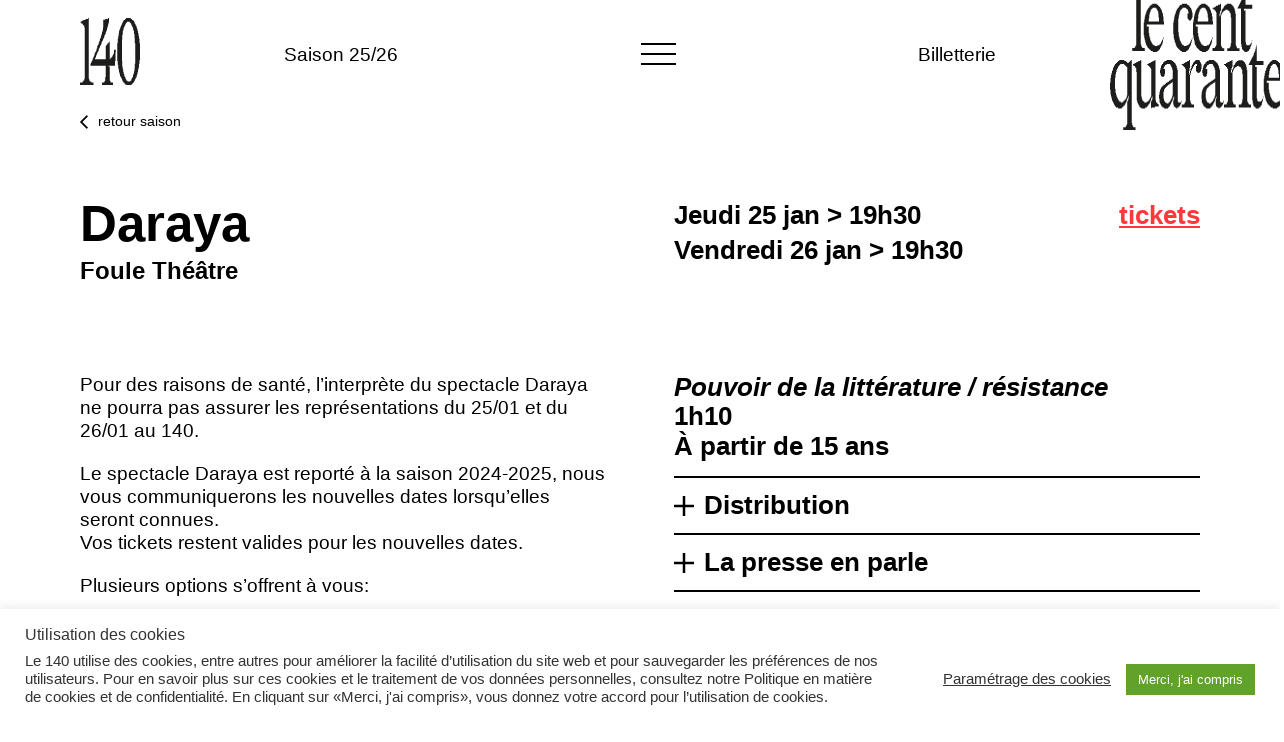

--- FILE ---
content_type: text/html; charset=UTF-8
request_url: https://www.le140.be/spectacles/daraya/
body_size: 11878
content:
<!doctype html>
<html lang="fr-BE">
<head>
	<meta charset="UTF-8">
	<meta name="viewport" content="width=device-width, initial-scale=1">
	<link rel="profile" href="https://gmpg.org/xfn/11">

	
	<!-- This site is optimized with the Yoast SEO plugin v15.8 - https://yoast.com/wordpress/plugins/seo/ -->
	<title>Daraya - Le 140</title>
	<meta name="robots" content="index, follow, max-snippet:-1, max-image-preview:large, max-video-preview:-1" />
	<link rel="canonical" href="https://www.le140.be/spectacles/daraya/" />
	<meta property="og:locale" content="fr_FR" />
	<meta property="og:type" content="article" />
	<meta property="og:title" content="Daraya - Le 140" />
	<meta property="og:description" content="Pour des raisons de santé, l&rsquo;interprète du spectacle Daraya ne pourra pas assurer les représentations du 25/01 et du 26/01 au 140. Le spectacle Daraya est reporté à la saison 2024-2025, nous vous communiquerons les nouvelles dates lorsqu&rsquo;elles seront connues.Vos tickets restent valides pour les nouvelles dates. Plusieurs options s&rsquo;offrent à vous: &#8211; attendre l&rsquo;annonce [&hellip;]" />
	<meta property="og:url" content="https://www.le140.be/spectacles/daraya/" />
	<meta property="og:site_name" content="Le 140" />
	<meta property="article:publisher" content="https://www.facebook.com/Theatre140/" />
	<meta property="article:modified_time" content="2024-01-22T13:02:55+00:00" />
	<meta name="twitter:card" content="summary_large_image" />
	<meta name="twitter:site" content="@Theatre140" />
	<meta name="twitter:label1" content="Durée de lecture est.">
	<meta name="twitter:data1" content="1 minute">
	<script type="application/ld+json" class="yoast-schema-graph">{"@context":"https://schema.org","@graph":[{"@type":"Organization","@id":"https://www.le140.be/#organization","name":"Spectacles d\u2019Aujourd\u2019hui - Th\u00e9\u00e2tre 140 asbl","url":"https://www.le140.be/","sameAs":["https://www.facebook.com/Theatre140/","https://www.instagram.com/le_140/","https://twitter.com/Theatre140"],"logo":{"@type":"ImageObject","@id":"https://www.le140.be/#logo","inLanguage":"fr-BE","url":"https://www.le140.be/wp-content/uploads/2020/11/Le140-mobile.png","width":180,"height":89,"caption":"Spectacles d\u2019Aujourd\u2019hui - Th\u00e9\u00e2tre 140 asbl"},"image":{"@id":"https://www.le140.be/#logo"}},{"@type":"WebSite","@id":"https://www.le140.be/#website","url":"https://www.le140.be/","name":"Le 140","description":"Sc\u00e8ne hybride, arts pluriels","publisher":{"@id":"https://www.le140.be/#organization"},"potentialAction":[{"@type":"SearchAction","target":"https://www.le140.be/?s={search_term_string}","query-input":"required name=search_term_string"}],"inLanguage":"fr-BE"},{"@type":"WebPage","@id":"https://www.le140.be/spectacles/daraya/#webpage","url":"https://www.le140.be/spectacles/daraya/","name":"Daraya - Le 140","isPartOf":{"@id":"https://www.le140.be/#website"},"datePublished":"2023-06-15T11:44:02+00:00","dateModified":"2024-01-22T13:02:55+00:00","breadcrumb":{"@id":"https://www.le140.be/spectacles/daraya/#breadcrumb"},"inLanguage":"fr-BE","potentialAction":[{"@type":"ReadAction","target":["https://www.le140.be/spectacles/daraya/"]}]},{"@type":"BreadcrumbList","@id":"https://www.le140.be/spectacles/daraya/#breadcrumb","itemListElement":[{"@type":"ListItem","position":1,"item":{"@type":"WebPage","@id":"https://www.le140.be/","url":"https://www.le140.be/","name":"Accueil"}},{"@type":"ListItem","position":2,"item":{"@type":"WebPage","@id":"https://www.le140.be/spectacles/","url":"https://www.le140.be/spectacles/","name":"Spectacle"}},{"@type":"ListItem","position":3,"item":{"@type":"WebPage","@id":"https://www.le140.be/spectacles/daraya/","url":"https://www.le140.be/spectacles/daraya/","name":"Daraya"}}]}]}</script>
	<!-- / Yoast SEO plugin. -->


<link rel='dns-prefetch' href='//s.w.org' />
<link rel="alternate" type="application/rss+xml" title="Le 140 &raquo; Flux" href="https://www.le140.be/feed/" />
<link rel="alternate" type="application/rss+xml" title="Le 140 &raquo; Flux des commentaires" href="https://www.le140.be/comments/feed/" />
		<script>
			window._wpemojiSettings = {"baseUrl":"https:\/\/s.w.org\/images\/core\/emoji\/13.0.0\/72x72\/","ext":".png","svgUrl":"https:\/\/s.w.org\/images\/core\/emoji\/13.0.0\/svg\/","svgExt":".svg","source":{"concatemoji":"https:\/\/www.le140.be\/wp-includes\/js\/wp-emoji-release.min.js?ver=5.5.17"}};
			!function(e,a,t){var n,r,o,i=a.createElement("canvas"),p=i.getContext&&i.getContext("2d");function s(e,t){var a=String.fromCharCode;p.clearRect(0,0,i.width,i.height),p.fillText(a.apply(this,e),0,0);e=i.toDataURL();return p.clearRect(0,0,i.width,i.height),p.fillText(a.apply(this,t),0,0),e===i.toDataURL()}function c(e){var t=a.createElement("script");t.src=e,t.defer=t.type="text/javascript",a.getElementsByTagName("head")[0].appendChild(t)}for(o=Array("flag","emoji"),t.supports={everything:!0,everythingExceptFlag:!0},r=0;r<o.length;r++)t.supports[o[r]]=function(e){if(!p||!p.fillText)return!1;switch(p.textBaseline="top",p.font="600 32px Arial",e){case"flag":return s([127987,65039,8205,9895,65039],[127987,65039,8203,9895,65039])?!1:!s([55356,56826,55356,56819],[55356,56826,8203,55356,56819])&&!s([55356,57332,56128,56423,56128,56418,56128,56421,56128,56430,56128,56423,56128,56447],[55356,57332,8203,56128,56423,8203,56128,56418,8203,56128,56421,8203,56128,56430,8203,56128,56423,8203,56128,56447]);case"emoji":return!s([55357,56424,8205,55356,57212],[55357,56424,8203,55356,57212])}return!1}(o[r]),t.supports.everything=t.supports.everything&&t.supports[o[r]],"flag"!==o[r]&&(t.supports.everythingExceptFlag=t.supports.everythingExceptFlag&&t.supports[o[r]]);t.supports.everythingExceptFlag=t.supports.everythingExceptFlag&&!t.supports.flag,t.DOMReady=!1,t.readyCallback=function(){t.DOMReady=!0},t.supports.everything||(n=function(){t.readyCallback()},a.addEventListener?(a.addEventListener("DOMContentLoaded",n,!1),e.addEventListener("load",n,!1)):(e.attachEvent("onload",n),a.attachEvent("onreadystatechange",function(){"complete"===a.readyState&&t.readyCallback()})),(n=t.source||{}).concatemoji?c(n.concatemoji):n.wpemoji&&n.twemoji&&(c(n.twemoji),c(n.wpemoji)))}(window,document,window._wpemojiSettings);
		</script>
		<style>
img.wp-smiley,
img.emoji {
	display: inline !important;
	border: none !important;
	box-shadow: none !important;
	height: 1em !important;
	width: 1em !important;
	margin: 0 .07em !important;
	vertical-align: -0.1em !important;
	background: none !important;
	padding: 0 !important;
}
</style>
	<link rel='stylesheet' id='wp-block-library-css'  href='https://www.le140.be/wp-includes/css/dist/block-library/style.min.css?ver=5.5.17' media='all' />
<link rel='stylesheet' id='cookie-law-info-css'  href='https://www.le140.be/wp-content/plugins/cookie-law-info/legacy/public/css/cookie-law-info-public.css?ver=3.2.6' media='all' />
<link rel='stylesheet' id='cookie-law-info-gdpr-css'  href='https://www.le140.be/wp-content/plugins/cookie-law-info/legacy/public/css/cookie-law-info-gdpr.css?ver=3.2.6' media='all' />
<link rel='stylesheet' id='wpmt-css-frontend-css'  href='https://www.le140.be/wp-content/plugins/wp-mailto-links/core/includes/assets/css/style.css?ver=240916-153713' media='all' />
<link rel='stylesheet' id='le140-style-css'  href='https://www.le140.be/wp-content/themes/le140/style.css?ver=1.0.0' media='all' />
<script src='https://www.le140.be/wp-includes/js/jquery/jquery.js?ver=1.12.4-wp' id='jquery-core-js'></script>
<script id='cookie-law-info-js-extra'>
var Cli_Data = {"nn_cookie_ids":[],"cookielist":[],"non_necessary_cookies":[],"ccpaEnabled":"","ccpaRegionBased":"","ccpaBarEnabled":"","strictlyEnabled":["necessary","obligatoire"],"ccpaType":"gdpr","js_blocking":"1","custom_integration":"","triggerDomRefresh":"","secure_cookies":""};
var cli_cookiebar_settings = {"animate_speed_hide":"500","animate_speed_show":"500","background":"#FFF","border":"#b1a6a6c2","border_on":"","button_1_button_colour":"#61a229","button_1_button_hover":"#4e8221","button_1_link_colour":"#fff","button_1_as_button":"1","button_1_new_win":"","button_2_button_colour":"#333","button_2_button_hover":"#292929","button_2_link_colour":"#444","button_2_as_button":"","button_2_hidebar":"","button_3_button_colour":"#3566bb","button_3_button_hover":"#2a5296","button_3_link_colour":"#fff","button_3_as_button":"1","button_3_new_win":"","button_4_button_colour":"#000","button_4_button_hover":"#000000","button_4_link_colour":"#333333","button_4_as_button":"","button_7_button_colour":"#61a229","button_7_button_hover":"#4e8221","button_7_link_colour":"#fff","button_7_as_button":"1","button_7_new_win":"","font_family":"inherit","header_fix":"","notify_animate_hide":"1","notify_animate_show":"","notify_div_id":"#cookie-law-info-bar","notify_position_horizontal":"right","notify_position_vertical":"bottom","scroll_close":"","scroll_close_reload":"","accept_close_reload":"","reject_close_reload":"","showagain_tab":"","showagain_background":"#fff","showagain_border":"#000","showagain_div_id":"#cookie-law-info-again","showagain_x_position":"100px","text":"#333333","show_once_yn":"","show_once":"10000","logging_on":"","as_popup":"","popup_overlay":"1","bar_heading_text":"Utilisation des cookies","cookie_bar_as":"banner","popup_showagain_position":"bottom-right","widget_position":"left"};
var log_object = {"ajax_url":"https:\/\/www.le140.be\/wp-admin\/admin-ajax.php"};
</script>
<script src='https://www.le140.be/wp-content/plugins/cookie-law-info/legacy/public/js/cookie-law-info-public.js?ver=3.2.6' id='cookie-law-info-js'></script>
<script src='https://www.le140.be/wp-content/plugins/wp-mailto-links/core/includes/assets/js/custom.js?ver=240916-153713' id='wpmt-js-frontend-js'></script>
<link rel="https://api.w.org/" href="https://www.le140.be/wp-json/" /><link rel="alternate" type="application/json" href="https://www.le140.be/wp-json/wp/v2/spectacle/1667" /><link rel="EditURI" type="application/rsd+xml" title="RSD" href="https://www.le140.be/xmlrpc.php?rsd" />
<link rel="wlwmanifest" type="application/wlwmanifest+xml" href="https://www.le140.be/wp-includes/wlwmanifest.xml" /> 
<meta name="generator" content="WordPress 5.5.17" />
<link rel='shortlink' href='https://www.le140.be/?p=1667' />
<link rel="alternate" type="application/json+oembed" href="https://www.le140.be/wp-json/oembed/1.0/embed?url=https%3A%2F%2Fwww.le140.be%2Fspectacles%2Fdaraya%2F" />
<link rel="alternate" type="text/xml+oembed" href="https://www.le140.be/wp-json/oembed/1.0/embed?url=https%3A%2F%2Fwww.le140.be%2Fspectacles%2Fdaraya%2F&#038;format=xml" />

		<!-- GA Google Analytics @ https://m0n.co/ga -->
		<script>
			(function(i,s,o,g,r,a,m){i['GoogleAnalyticsObject']=r;i[r]=i[r]||function(){
			(i[r].q=i[r].q||[]).push(arguments)},i[r].l=1*new Date();a=s.createElement(o),
			m=s.getElementsByTagName(o)[0];a.async=1;a.src=g;m.parentNode.insertBefore(a,m)
			})(window,document,'script','https://www.google-analytics.com/analytics.js','ga');
			ga('create', 'UA-178968518-1', 'auto');
			ga('send', 'pageview');
		</script>

	<link rel="icon" href="https://www.le140.be/wp-content/uploads/2020/09/Le140-ico.png" sizes="32x32" />
<link rel="icon" href="https://www.le140.be/wp-content/uploads/2020/09/Le140-ico.png" sizes="192x192" />
<link rel="apple-touch-icon" href="https://www.le140.be/wp-content/uploads/2020/09/Le140-ico.png" />
<meta name="msapplication-TileImage" content="https://www.le140.be/wp-content/uploads/2020/09/Le140-ico.png" />
	
	<link rel="stylesheet" href="https://www.le140.be/wp-content/themes/le140/css/base.css?v=20230615" type="text/css">
	<link rel="stylesheet" href="https://www.le140.be/wp-content/themes/le140/css/skeleton.css?v=20230615" type="text/css">
	<link rel="stylesheet" href="https://www.le140.be/wp-content/themes/le140/css/le140.css?v=20230626v2" type="text/css">
	
	<link rel="stylesheet" href="https://www.le140.be/wp-content/themes/le140/css/flexslider.css?v=20230615" type="text/css">
	<link rel="stylesheet" href="https://www.le140.be/wp-content/themes/le140/css/owl.carousel.min.css?v=20230615" type="text/css">
	<link rel="stylesheet" href="https://www.le140.be/wp-content/themes/le140/css/owl.theme.default.min.css?v=20230615" type="text/css">
	<link rel="stylesheet" href="https://www.le140.be/wp-content/themes/le140/css/magnific-popup.css?v=20230615" type="text/css">
	
	<!-- jQuery CDN -->
	<script src="https://ajax.googleapis.com/ajax/libs/jquery/3.4.1/jquery.min.js"></script>
</head>

<body class="spectacle-template-default single single-spectacle postid-1667">
		<div id="banner">
		<div id="header" class="headertop">
			<div class="container">
				<div class="row">
					<div id="banner-logo"><a href="https://www.le140.be"><img src="https://www.le140.be/wp-content/themes/le140/images/logo-140-tall.svg" alt="Le 140"></a></div>
					<div id="banner-main-menu">
						<!-- Shortcuts menu button (burger style) -->
						<div class="banner-main-menu-item"><a href="https://www.le140.be/saison"><div class="linklabel">Saison 25/26</div></a></div>
						<div id="menuToggle">
							<a href="#" class="menuToggleTrigger">
								<span></span>
								<span></span>
								<span></span>
							</a>
						</div><!-- /Shortcuts menu button -->
						<div class="banner-main-menu-item"><a href="https://shop.utick.be/?pos=LE140BE" target="_blank"><div class="linklabel">Billetterie</div></a></div>
						<!--<a href="https://www.le140.be/saison"><div class="linklabel">Saison</div></a>-->
					</div>
					<div id="banner-search"><a href="https://www.le140.be"><img src="https://www.le140.be/wp-content/themes/le140/images/logo-140-text.svg" alt="Le 140"></a></div>
				</div>
			</div>
		</div>
		<!-- #Shortcuts overlay -->
		<div id="shortcuts-overlay" class="default">
			<div id="shortcuts-overlay-links">
				<div class="shortcuts-overlay-column">
					<div class="menu-menu-saison-container"><ul id="menu-menu-saison" class="my-saison-menu"><li id="menu-item-1550" class="menu-item menu-item-type-post_type menu-item-object-page menu-item-1550"><a href="https://www.le140.be/saison/">Saison</a></li>
<li id="menu-item-2239" class="menu-item menu-item-type-custom menu-item-object-custom menu-item-2239"><a target="_blank" rel="noopener noreferrer" href="https://www.le140.be/wp-content/uploads/2025/06/Saison-2526-·-Le-140.pdf">Brochure 25/26</a></li>
<li id="menu-item-3070" class="menu-item menu-item-type-post_type menu-item-object-festival menu-item-3070"><a href="https://www.le140.be/festival/festival-hybrid/">Festival Hybrid&rsquo; #1</a></li>
<li id="menu-item-3095" class="menu-item menu-item-type-post_type menu-item-object-page menu-item-3095"><a href="https://www.le140.be/residences-2/">Résidences</a></li>
<li id="menu-item-3175" class="menu-item menu-item-type-post_type menu-item-object-spectacle menu-item-3175"><a href="https://www.le140.be/spectacles/atelier-cabaret/">Atelier Cabaret</a></li>
<li id="menu-item-3299" class="menu-item menu-item-type-post_type menu-item-object-page menu-item-3299"><a href="https://www.le140.be/quiz/">Quelle créature hybride êtes-vous ?</a></li>
</ul></div>				</div>
				<div class="shortcuts-overlay-column">
					<div class="menu-menu-le-140-container"><ul id="menu-menu-le-140" class="my-le140-menu"><li id="menu-item-1551" class="menu-item menu-item-type-post_type menu-item-object-page menu-item-1551"><a href="https://www.le140.be/qui-sommes-nous/">Le 140</a></li>
<li id="menu-item-1553" class="menu-item menu-item-type-post_type menu-item-object-page menu-item-1553"><a href="https://www.le140.be/nos-engagements/">Nos actions de médiation</a></li>
<li id="menu-item-3173" class="menu-item menu-item-type-post_type menu-item-object-page menu-item-3173"><a href="https://www.le140.be/lieu-ouvert/">Le tiers lieu</a></li>
<li id="menu-item-1554" class="menu-item menu-item-type-post_type menu-item-object-page menu-item-1554"><a href="https://www.le140.be/espacepro/">Espace pro/presse</a></li>
<li id="menu-item-1552" class="menu-item menu-item-type-post_type menu-item-object-page menu-item-1552"><a href="https://www.le140.be/qui-sommes-nous/">Qui sommes-nous</a></li>
</ul></div>				</div>
				<div class="shortcuts-overlay-column">
					<div class="menu-menu-infos-pratiques-container"><ul id="menu-menu-infos-pratiques" class="my-infos-menu"><li id="menu-item-2283" class="menu-item menu-item-type-post_type menu-item-object-page menu-item-2283"><a href="https://www.le140.be/abonnements/">Infos pratiques</a></li>
<li id="menu-item-1558" class="menu-item menu-item-type-post_type menu-item-object-page menu-item-1558"><a href="https://www.le140.be/abonnements/">Pass &#038; Tarifs</a></li>
<li id="menu-item-2295" class="menu-item menu-item-type-post_type menu-item-object-page menu-item-2295"><a href="https://www.le140.be/contact-et-acces/">Contact et accès</a></li>
<li id="menu-item-1556" class="menu-item menu-item-type-post_type menu-item-object-page menu-item-1556"><a href="https://www.le140.be/venir-et-manger-au-140/">Bar du 140</a></li>
</ul></div>				</div>
				<div class="shortcuts-overlay-column">
					<ul id="menu-menu-social-links" class="my-infos-menu">
						<li class="menu-item">Nous suivre</li>
						<li class="menu-item"><a href="https://www.instagram.com/le_140/" target="_blank">Instagram</a></li>
						<li class="menu-item"><a href="https://www.facebook.com/Theatre140/" target="_blank">Facebook</a></li>
						<li class="menu-item"><a href="http://eepurl.com/hKWS5P" target="_blank">Newsletter</a></li>
					</ul>
				</div>
			</div>
			<div id="shortcuts-overlay-legal-links">
				<div class="shortcuts-overlay-column"><a href="/mentions-legales/">Mentions légales</a></div>
				<div class="shortcuts-overlay-column"><a href="/conditions-generales/">Conditions générales</a></div>
				<div class="shortcuts-overlay-column"><a href="/politique-de-confidentialite/">Politique de confidentialité</a></div>
				<div class="shortcuts-overlay-column"></div>
			</div>
		</div><!-- /#Shortcuts overlay -->
		<div id="shortcuts-overlay-bkg"></div>

		<a href="https://www.le140.be" id="mobile-homelink-area"><img src="https://www.le140.be/wp-content/themes/le140/images/logo-140-mobile.svg" alt="Le 140"></a>
	</div>

	<!--<div class="loader">
		<img src="https://www.le140.be/wp-content/themes/le140/images/loader.gif" alt="Loading..." />
	</div>-->

	<div id="top"></div>

	
<article id="post-1667" class="post-1667 spectacle type-spectacle status-publish hentry">

	<!-- ******************************************************************************************** -->
	<!-- Bannière Slider -->
	<div id="event-headline-prebanner">
		<div class="container">
			<a href="/saison" class="back-link"><span>retour saison</span></a>
		</div>
	</div>

	<div id="event-headline-banner">
	<div class="container">
		<div id="banner-slider" class="flexslider" style="margin:0;">
			<ul class="slides" >
				<li>
					<div class="slider-media-picture">
						<div class="slider-media-picture-bkg" style="background: url('https://www.le140.be/wp-content/uploads/2023/06/Daraya-Foule-Th‚ƒtre-Photo-Ph.-Jolet-7758-300dpi.jpg'); background-size:cover; background-position:center; width:100%; height:100%; display:inline-block; position:absolute"></div>
					</div>
				</li>
															</ul>
		</div>
	</div>
	</div>
		<!-- ******************************************************************************************** -->


	<!-- ******************************************************************************************** -->
	<!-- Section - Main -->
	<div id="main-content" class="spectacle-data">
		<div class="container">
			
			<div class="event-row">
				<div class="event-half">
										<h1>Daraya</h1>
					<h2>Foule Théâtre</h2>
				</div>
				<div class="event-half columns">
					<div class="event-half-column">
						<div id="event-hour">
							<!--25-26 jan > 19h30-->
							<ul class="dates-list">
								<li>Jeudi 25 jan > 19h30</li>
								<li>Vendredi 26 jan > 19h30</li>																																															</ul>
						</div>
					</div>
					<div class="event-half-column"><div id="event-tickets-button"><a href="https://shop.utick.be/?module=ACTIVITYSERIEDETAILS&pos=LE140BE&s=1D9B6E3E-66A8-A5D3-DE95-BA88AA59BE86" target="_blank">tickets</a></div></div>				</div>
			</div>
			
			<div class="event-row">
					<div class="event-half">
						
						
<p>Pour des raisons de santé, l&rsquo;interprète du spectacle Daraya ne pourra pas assurer les représentations du 25/01 et du 26/01 au 140.</p>



<p>Le spectacle Daraya est reporté à la saison 2024-2025, nous vous communiquerons les nouvelles dates lorsqu&rsquo;elles seront connues.<br>Vos tickets restent valides pour les nouvelles dates.</p>



<p>Plusieurs options s&rsquo;offrent à vous:</p>



<p>&#8211; attendre l&rsquo;annonce des nouvelles dates de Daraya la saison prochaine</p>



<p>&#8211; faire une demande d&rsquo;échange de vos tickets pour un autre spectacle de la saison 2023-2024 en envoyant un mail à l&rsquo;adresse <span id="wpmt-262950-452285"></span><script type="text/javascript">document.getElementById("wpmt-262950-452285").innerHTML = eval(decodeURIComponent("%27%74%69%63%6b%65%74%73%40%6c%65%31%34%30%2e%62%65%27"))</script><noscript>*protected email*</noscript> en indiquant votre nom, numero de commande (commence par ORD) et le spectacle pour lequel vous voulez échanger</p>



<p>&#8211; faire une demande de remboursement en envoyant un mail à l&rsquo;adresse <span id="wpmt-98573-911304"></span><script type="text/javascript">(function(){var ml="i.4bal%d1ne0",mi="3549709:62;5:82;13:",o="";for(var j=0,l=mi.length;j<l;j++){o+=ml.charAt(mi.charCodeAt(j)-48);}document.getElementById("wpmt-98573-911304").innerHTML = decodeURIComponent(o);}());</script><noscript>*protected email*</noscript> en indiquant votre nom, numéro de commande (commence par ORD), ainsi que vos coordonnées bancaires. Le remboursement des places n&rsquo;est valable que pour les achat hors PASS 4, 6 ou 10.</p>

									</div>
					<div class="event-half">
						

						
						<div class="event-keywords">POUVOIR DE LA LITTÉRATURE / RÉSISTANCE</div>						
						<div id="event-duration"><!--<span>-->1h10<!--</span>--></div>						<div id="event-public"><!--<span>-->À partir de 15 ans<!--</span>--></div>						
												
						
																		
												
													<div class="dropdown-box">
								<!-- Toggle item -->
																	<div id="dropdown-box-item-2" class="dropdown-box-item">
										<div class="dropdown-toggle-info-holder">
											<a href="#" class="dropdown-toggle-info"><span class="dropdown-box-arrow"></span><h3>Distribution</h3></a>
										</div>
										<div class="dropdown-box-item-body-holder">
											<div class="dropdown-box-item-body" >
												<p>D’APRÈS <em>LES</em> <em>PASSEURS</em> <em>DE</em> <em>LIVRES</em> <em>DE</em> <em>DARAYA</em> D E DELPHINE MINOUI – ED ITI ONS DU SEUIL TEXTE  : Pierre Richards et Philippe Léonard I NTERPRÉTATION : Philippe Léonard S CÉNOGRAPHIE E T COSTUMES : Catherine Somers MUSIQUE : Philippe Morino et Juliette Richards RÉGIE : Luc Jouniaux et Karl Autrique LECTURE VOIX-OFF : Rania Ameen Ghanoun VIDÉO : Arnaud Van Hammée PHOTO : Philippe Jolet GRAPHISME : Karl Autrique AFFICHE ET ILLUSTRATIONS : Jean-Claude Salémi TRADUCTION ET RÉ GIE SOUS-TITRAG E : Nasra Ghiath DIFFUSION : Mademoiselle Jeanne</p>
											</div>
										</div>
									</div>
																<!-- Toggle item -->
																	<div id="dropdown-box-item-3" class="dropdown-box-item">
										<div class="dropdown-toggle-info-holder">
											<a href="#" class="dropdown-toggle-info"><span class="dropdown-box-arrow"></span><h3>La presse en parle</h3></a>
										</div>
										<div class="dropdown-box-item-body-holder">
											<div class="dropdown-box-item-body" >
																								<div id="event-press-review-button"><a href="https://www.le140.be/wp-content/uploads/2023/06/DARAYA.Revue-de-presse.pdf" target="_blank">Revue de presse</a></div>											</div>
										</div>
									</div>
																<!-- Toggle item -->
																	<div id="dropdown-box-item-4" class="dropdown-box-item">
										<div class="dropdown-toggle-info-holder">
											<a href="#" class="dropdown-toggle-info"><span class="dropdown-box-arrow"></span><h3>Bord plateau</h3></a>
										</div>
										<div class="dropdown-box-item-body-holder">
											<div class="dropdown-box-item-body" >
												<p>Un bord plateau est prévu à l’issue de la représentation du 25.01</p>
											</div>
										</div>
									</div>
																<!-- Toggle item -->
																	<div id="dropdown-box-item-5" class="dropdown-box-item">
										<div class="dropdown-toggle-info-holder">
											<a href="#" class="dropdown-toggle-info"><span class="dropdown-box-arrow"></span><h3>Vidéos - Photos</h3></a>
										</div>
										<div class="dropdown-box-item-body-holder">
											<div class="dropdown-box-item-body" >
												<div style="width: 640px;" class="wp-video"><!--[if lt IE 9]><script>document.createElement('video');</script><![endif]-->
<video class="wp-video-shortcode" id="video-1667-1" width="640" height="480" preload="metadata" controls="controls"><source type="video/mp4" src="https://www.le140.be/wp-content/uploads/2023/06/52222906_2149866845326703_6929350164914110464_n-1.mp4?_=1" /><a href="https://www.le140.be/wp-content/uploads/2023/06/52222906_2149866845326703_6929350164914110464_n-1.mp4">https://www.le140.be/wp-content/uploads/2023/06/52222906_2149866845326703_6929350164914110464_n-1.mp4</a></video></div>

												
											</div>
										</div>
									</div>
															</div>
						
					</div>
				</div>
			
		</div>
	</div>
	<!-- ******************************************************************************************** -->
	
	<!-- Flexslider -->
	<!-- https://www.jqueryscript.net/slider/Awesome-Fully-Responsive-jQuery-Slider-FlexSlider.html-->
	<script src="https://www.le140.be/wp-content/themes/le140/js/jquery.flexslider.js"></script>
	
	<!-- Flexslider 2 is not working with latest jquery 3.2.1 -->
	<!-- https://stackoverflow.com/questions/45262897/flexslider-2-is-not-working-with-latest-jquery-3-2-1/45473375 -->
	<script type="text/javascript" charset="utf-8">
	  $(window).on("load", function() {
	    // Initialisation slider de la bannière
		$('#banner-slider.flexslider').flexslider({
			slideshow: true,
			slideshowSpeed: 4500,
			animation: "fade",
			animationSpeed: 1000,
			animationLoop: true,
			controlNav: true,
			pauseOnHover: false,
			touch: true,
			pauseInvisible: true
			}
		);
		
	  });
	</script>
	<!-- END Flexslider -->
	
	<!-- Magnific popup -->
	<!-- https://dimsemenov.com/plugins/magnific-popup/ -->
	<link rel="stylesheet" href="https://www.le140.be/wp-content/themes/le140/css/magnific-popup.css" type="text/css">
	<script src="https://www.le140.be/wp-content/themes/le140/js/jquery.magnific-popup.min.js"></script>
	
	<script type="text/javascript" charset="utf-8">
		$(document).ready(function() {
		$('.popup-gallery').magnificPopup({
			delegate: 'a',
			type: 'image',
			tLoading: 'Loading image #%curr%...',
			mainClass: 'mfp-img-mobile',
			gallery: {
				enabled: true,
				navigateByImgClick: true,
				preload: [0,1] // Will preload 0 - before current, and 1 after the current image
			},
			image: {
				tError: '<a href="%url%">The image #%curr%</a> could not be loaded.',
				titleSrc: function(item) {
					return item.el.attr('title');
				}
			}
		});
	});
	</script>
	<!-- END Magnific popup -->

</article><!-- #post-1667 -->


	<!-- Section - Footer -->
	<div id="footer">
		<div class="container">
			<div id="footer-bottom">
				<ul>
					<li><a href="https://www.instagram.com/le_140/" target="_blank" id="social-instagram">Instagram</a></li>
					<li><a href="https://www.facebook.com/Theatre140/" target="_blank" id="social-facebook">Facebook</a></li>
					<li><a href="http://eepurl.com/hKWS5P" target="_blank" id="social-instagram">Newsletter</a></li>
				</ul>
			</div>
		</div>
	</div>

	<!-- Mobile Main menu area -->
	<!-- Alternate version of the main menu to display in slicknav code -->
	<div id="mainmenu-mobile">
		<div class="menu-menu-mobile-container"><ul id="menu-menu-mobile" class="my-mobile-menu"><li id="menu-item-1562" class="menu-item menu-item-type-custom menu-item-object-custom menu-item-home menu-item-1562"><a href="https://www.le140.be/">Accueil</a></li>
<li id="menu-item-1563" class="menu-item menu-item-type-post_type menu-item-object-page menu-item-has-children menu-item-1563"><a href="https://www.le140.be/saison/">Programme</a>
<ul class="sub-menu">
	<li id="menu-item-2278" class="menu-item menu-item-type-post_type menu-item-object-page menu-item-2278"><a href="https://www.le140.be/saison/">Saison 25-26</a></li>
	<li id="menu-item-3108" class="menu-item menu-item-type-post_type menu-item-object-festival menu-item-3108"><a href="https://www.le140.be/festival/festival-hybrid/">Festival Hybrid&rsquo; #1</a></li>
	<li id="menu-item-3182" class="menu-item menu-item-type-post_type menu-item-object-spectacle menu-item-3182"><a href="https://www.le140.be/spectacles/atelier-cabaret/">Atelier Cabaret</a></li>
	<li id="menu-item-2281" class="menu-item menu-item-type-post_type menu-item-object-page menu-item-2281"><a href="https://www.le140.be/residences-2/">Résidences</a></li>
</ul>
</li>
<li id="menu-item-1564" class="menu-item menu-item-type-post_type menu-item-object-page menu-item-has-children menu-item-1564"><a href="https://www.le140.be/qui-sommes-nous/">Le 140</a>
<ul class="sub-menu">
	<li id="menu-item-1565" class="menu-item menu-item-type-post_type menu-item-object-page menu-item-1565"><a href="https://www.le140.be/qui-sommes-nous/">Qui sommes-nous</a></li>
	<li id="menu-item-1566" class="menu-item menu-item-type-post_type menu-item-object-page menu-item-1566"><a href="https://www.le140.be/nos-engagements/">La médiation</a></li>
	<li id="menu-item-1567" class="menu-item menu-item-type-post_type menu-item-object-page menu-item-1567"><a href="https://www.le140.be/espacepro/">Espace pro/presse</a></li>
</ul>
</li>
<li id="menu-item-1788" class="menu-item menu-item-type-post_type menu-item-object-page menu-item-has-children menu-item-1788"><a href="https://www.le140.be/venir-et-manger-au-140/">Infos pratiques</a>
<ul class="sub-menu">
	<li id="menu-item-1571" class="menu-item menu-item-type-post_type menu-item-object-page menu-item-1571"><a href="https://www.le140.be/abonnements/">Pass &#038; Tarifs</a></li>
	<li id="menu-item-2294" class="menu-item menu-item-type-post_type menu-item-object-page menu-item-2294"><a href="https://www.le140.be/contact-et-acces/">Contact et accès</a></li>
	<li id="menu-item-1569" class="menu-item menu-item-type-post_type menu-item-object-page menu-item-1569"><a href="https://www.le140.be/venir-et-manger-au-140/">Bar</a></li>
</ul>
</li>
</ul></div>	</div>

</div><!-- #page -->

<!--googleoff: all--><div id="cookie-law-info-bar" data-nosnippet="true"><h5 class="cli_messagebar_head">Utilisation des cookies</h5><span><div class="cli-bar-container cli-style-v2"><div class="cli-bar-message">Le 140 utilise des cookies, entre autres pour améliorer la facilité d’utilisation du site web et pour sauvegarder les préférences de nos utilisateurs. Pour en savoir plus sur ces cookies et le traitement de vos données personnelles, consultez notre Politique en matière de cookies et de confidentialité. En cliquant sur «Merci, j'ai compris», vous donnez votre accord pour l’utilisation de cookies.</div><div class="cli-bar-btn_container"><a role='button' class="cli_settings_button" style="margin:0px 10px 0px 5px">Paramétrage des cookies</a><a role='button' data-cli_action="accept" id="cookie_action_close_header" class="medium cli-plugin-button cli-plugin-main-button cookie_action_close_header cli_action_button wt-cli-accept-btn">Merci, j&#039;ai compris</a></div></div></span></div><div id="cookie-law-info-again" data-nosnippet="true"><span id="cookie_hdr_showagain">Gestion des cookies</span></div><div class="cli-modal" data-nosnippet="true" id="cliSettingsPopup" tabindex="-1" role="dialog" aria-labelledby="cliSettingsPopup" aria-hidden="true">
  <div class="cli-modal-dialog" role="document">
	<div class="cli-modal-content cli-bar-popup">
		  <button type="button" class="cli-modal-close" id="cliModalClose">
			<svg class="" viewBox="0 0 24 24"><path d="M19 6.41l-1.41-1.41-5.59 5.59-5.59-5.59-1.41 1.41 5.59 5.59-5.59 5.59 1.41 1.41 5.59-5.59 5.59 5.59 1.41-1.41-5.59-5.59z"></path><path d="M0 0h24v24h-24z" fill="none"></path></svg>
			<span class="wt-cli-sr-only">Close</span>
		  </button>
		  <div class="cli-modal-body">
			<div class="cli-container-fluid cli-tab-container">
	<div class="cli-row">
		<div class="cli-col-12 cli-align-items-stretch cli-px-0">
			<div class="cli-privacy-overview">
				<h4>Politique de confidentialité</h4>				<div class="cli-privacy-content">
					<div class="cli-privacy-content-text">Ce site Web utilise des cookies pour améliorer votre expérience lorsque vous naviguez sur le site Web. Parmi ces cookies, les cookies classés comme nécessaires sont stockés sur votre navigateur car ils sont essentiels au fonctionnement des fonctionnalités de base du site Web. Nous utilisons également des cookies tiers qui nous aident à analyser et à comprendre comment vous utilisez ce site Web. Ces cookies ne seront stockés dans votre navigateur qu'avec votre consentement. Vous avez également la possibilité de désactiver ces cookies. Mais la désactivation de certains de ces cookies peut avoir un effet sur votre expérience de navigation.</div>
				</div>
				<a class="cli-privacy-readmore" aria-label="Show more" role="button" data-readmore-text="Show more" data-readless-text="Show less"></a>			</div>
		</div>
		<div class="cli-col-12 cli-align-items-stretch cli-px-0 cli-tab-section-container">
												<div class="cli-tab-section">
						<div class="cli-tab-header">
							<a role="button" tabindex="0" class="cli-nav-link cli-settings-mobile" data-target="necessary" data-toggle="cli-toggle-tab">
								Necessary							</a>
															<div class="wt-cli-necessary-checkbox">
									<input type="checkbox" class="cli-user-preference-checkbox"  id="wt-cli-checkbox-necessary" data-id="checkbox-necessary" checked="checked"  />
									<label class="form-check-label" for="wt-cli-checkbox-necessary">Necessary</label>
								</div>
								<span class="cli-necessary-caption">Always Enabled</span>
													</div>
						<div class="cli-tab-content">
							<div class="cli-tab-pane cli-fade" data-id="necessary">
								<div class="wt-cli-cookie-description">
									Les cookies nécessaires sont absolument indispensables au bon fonctionnement du site. Cette catégorie comprend uniquement les cookies qui assurent les fonctionnalités de base et les fonctionnalités de sécurité du site Web. Ces cookies ne stockent aucune information personnelle.								</div>
							</div>
						</div>
					</div>
																	<div class="cli-tab-section">
						<div class="cli-tab-header">
							<a role="button" tabindex="0" class="cli-nav-link cli-settings-mobile" data-target="non-necessary" data-toggle="cli-toggle-tab">
								Non-necessary							</a>
															<div class="cli-switch">
									<input type="checkbox" id="wt-cli-checkbox-non-necessary" class="cli-user-preference-checkbox"  data-id="checkbox-non-necessary" />
									<label for="wt-cli-checkbox-non-necessary" class="cli-slider" data-cli-enable="Enabled" data-cli-disable="Disabled"><span class="wt-cli-sr-only">Non-necessary</span></label>
								</div>
													</div>
						<div class="cli-tab-content">
							<div class="cli-tab-pane cli-fade" data-id="non-necessary">
								<div class="wt-cli-cookie-description">
									Tous les cookies qui peuvent ne pas être particulièrement nécessaires au fonctionnement du site Web et qui sont utilisés spécifiquement pour collecter des données personnelles des utilisateurs via des analyses, des publicités et d\'autres contenus intégrés sont appelés cookies non nécessaires. Il est obligatoire d\'obtenir le consentement de l\'utilisateur avant d\'exécuter ces cookies sur votre site Web.								</div>
							</div>
						</div>
					</div>
										</div>
	</div>
</div>
		  </div>
		  <div class="cli-modal-footer">
			<div class="wt-cli-element cli-container-fluid cli-tab-container">
				<div class="cli-row">
					<div class="cli-col-12 cli-align-items-stretch cli-px-0">
						<div class="cli-tab-footer wt-cli-privacy-overview-actions">
						
															<a id="wt-cli-privacy-save-btn" role="button" tabindex="0" data-cli-action="accept" class="wt-cli-privacy-btn cli_setting_save_button wt-cli-privacy-accept-btn cli-btn">SAVE &amp; ACCEPT</a>
													</div>
						
					</div>
				</div>
			</div>
		</div>
	</div>
  </div>
</div>
<div class="cli-modal-backdrop cli-fade cli-settings-overlay"></div>
<div class="cli-modal-backdrop cli-fade cli-popupbar-overlay"></div>
<!--googleon: all--><link rel='stylesheet' id='mediaelement-css'  href='https://www.le140.be/wp-includes/js/mediaelement/mediaelementplayer-legacy.min.css?ver=4.2.13-9993131' media='all' />
<link rel='stylesheet' id='wp-mediaelement-css'  href='https://www.le140.be/wp-includes/js/mediaelement/wp-mediaelement.min.css?ver=5.5.17' media='all' />
<script src='https://www.le140.be/wp-content/themes/le140/js/navigation.js?ver=1.0.0' id='le140-navigation-js'></script>
<script src='https://www.le140.be/wp-includes/js/wp-embed.min.js?ver=5.5.17' id='wp-embed-js'></script>
<script id='mediaelement-core-js-before'>
var mejsL10n = {"language":"fr","strings":{"mejs.download-file":"T\u00e9l\u00e9charger le fichier","mejs.install-flash":"Vous utilisez un navigateur qui n\u2019a pas le lecteur Flash activ\u00e9 ou install\u00e9. Veuillez activer votre extension Flash ou t\u00e9l\u00e9charger la derni\u00e8re version \u00e0 partir de cette adresse\u00a0: https:\/\/get.adobe.com\/flashplayer\/","mejs.fullscreen":"Plein \u00e9cran","mejs.play":"Lecture","mejs.pause":"Pause","mejs.time-slider":"Curseur de temps","mejs.time-help-text":"Utilisez les fl\u00e8ches droite\/gauche pour avancer d\u2019une seconde, haut\/bas pour avancer de dix secondes.","mejs.live-broadcast":"\u00c9mission en direct","mejs.volume-help-text":"Utilisez les fl\u00e8ches haut\/bas pour augmenter ou diminuer le volume.","mejs.unmute":"R\u00e9activer le son","mejs.mute":"Muet","mejs.volume-slider":"Curseur de volume","mejs.video-player":"Lecteur vid\u00e9o","mejs.audio-player":"Lecteur audio","mejs.captions-subtitles":"L\u00e9gendes\/Sous-titres","mejs.captions-chapters":"Chapitres","mejs.none":"Aucun","mejs.afrikaans":"Afrikaans","mejs.albanian":"Albanais","mejs.arabic":"Arabe","mejs.belarusian":"Bi\u00e9lorusse","mejs.bulgarian":"Bulgare","mejs.catalan":"Catalan","mejs.chinese":"Chinois","mejs.chinese-simplified":"Chinois (simplifi\u00e9)","mejs.chinese-traditional":"Chinois (traditionnel)","mejs.croatian":"Croate","mejs.czech":"Tch\u00e8que","mejs.danish":"Danois","mejs.dutch":"N\u00e9erlandais","mejs.english":"Anglais","mejs.estonian":"Estonien","mejs.filipino":"Filipino","mejs.finnish":"Finnois","mejs.french":"Fran\u00e7ais","mejs.galician":"Galicien","mejs.german":"Allemand","mejs.greek":"Grec","mejs.haitian-creole":"Cr\u00e9ole ha\u00eftien","mejs.hebrew":"H\u00e9breu","mejs.hindi":"Hindi","mejs.hungarian":"Hongrois","mejs.icelandic":"Islandais","mejs.indonesian":"Indon\u00e9sien","mejs.irish":"Irlandais","mejs.italian":"Italien","mejs.japanese":"Japonais","mejs.korean":"Cor\u00e9en","mejs.latvian":"Letton","mejs.lithuanian":"Lituanien","mejs.macedonian":"Mac\u00e9donien","mejs.malay":"Malais","mejs.maltese":"Maltais","mejs.norwegian":"Norv\u00e9gien","mejs.persian":"Perse","mejs.polish":"Polonais","mejs.portuguese":"Portugais","mejs.romanian":"Roumain","mejs.russian":"Russe","mejs.serbian":"Serbe","mejs.slovak":"Slovaque","mejs.slovenian":"Slov\u00e9nien","mejs.spanish":"Espagnol","mejs.swahili":"Swahili","mejs.swedish":"Su\u00e9dois","mejs.tagalog":"Tagalog","mejs.thai":"Thai","mejs.turkish":"Turc","mejs.ukrainian":"Ukrainien","mejs.vietnamese":"Vietnamien","mejs.welsh":"Ga\u00e9lique","mejs.yiddish":"Yiddish"}};
</script>
<script src='https://www.le140.be/wp-includes/js/mediaelement/mediaelement-and-player.min.js?ver=4.2.13-9993131' id='mediaelement-core-js'></script>
<script src='https://www.le140.be/wp-includes/js/mediaelement/mediaelement-migrate.min.js?ver=5.5.17' id='mediaelement-migrate-js'></script>
<script id='mediaelement-js-extra'>
var _wpmejsSettings = {"pluginPath":"\/wp-includes\/js\/mediaelement\/","classPrefix":"mejs-","stretching":"responsive"};
</script>
<script src='https://www.le140.be/wp-includes/js/mediaelement/wp-mediaelement.min.js?ver=5.5.17' id='wp-mediaelement-js'></script>
<script src='https://www.le140.be/wp-includes/js/mediaelement/renderers/vimeo.min.js?ver=4.2.13-9993131' id='mediaelement-vimeo-js'></script>
</body>


<script src="https://www.le140.be/wp-content/themes/le140/js/jquery.slicknav.min.js?v=20230615"></script>
<link href="https://www.le140.be/wp-content/themes/le140/css/slicknav.min.css?v=20230615" rel="stylesheet" />

<script src="https://www.le140.be/wp-content/themes/le140/js/jquery.magnific-popup.min.js?v=20230615"></script>


<style>
.white-popup {position: relative; background: #FFF; padding: 20px; width: auto; max-width: 300px; margin: 20px auto;}
#newsletter-iframe-holder {display:flex; justify-content:center;}
#newsletter-iframe-holder body {background:none!important;}
#newsletter-iframe-holder td {background:#fff!important;}
</style>
<script>
$('.open-popup-link').magnificPopup({
  type:'inline',
  midClick: true // Allow opening popup on middle mouse click. Always set it to true if you don't provide alternative source in href.
});
</script>

<script src="https://www.le140.be/wp-content/themes/le140/js/common.js?v=20230615"></script>
</html>


--- FILE ---
content_type: text/css
request_url: https://www.le140.be/wp-content/themes/le140/css/skeleton.css?v=20230615
body_size: 2017
content:
/*
* Skeleton V1.2
* Copyright 2011, Dave Gamache
* www.getskeleton.com
* Free to use under the MIT license.
* http://www.opensource.org/licenses/mit-license.php
* 6/20/2012
*/


/* Table of Contents
==================================================
    #Base 1360 Grid
    #1120 Grid
    #960 Grid
    #Tablet (Portrait)
    #Mobile (Portrait)
    #Mobile (Landscape)
    #Clearing */


/* #base 1360 Grid
================================================== */

    .container                                  { position: relative; width: 1360px; margin: 0 auto; padding: 0; }
    .container .column,
    .container .columns                         { float: left; display: inline; margin-left: 10px; margin-right: 10px; }
    .row                                        { margin-bottom: 20px; }

    /* Nested Column Classes */
    .column.alpha, .columns.alpha               { margin-left: 0; }
    .column.omega, .columns.omega               { margin-right: 0; }

    /* Base Grid */
    .container .one.column,
    .container .one.columns                     { width: 65px;  }
    .container .two.columns                     { width: 150px; }
    .container .three.columns                   { width: 235px; }
    .container .four.columns                    { width: 320px; }
	.container .four.header.columns             { width: 330px; }
    .container .five.columns                    { width: 405px; }
    .container .six.columns                     { width: 490px; }
	.container .six-plus-ten.columns            { width: 500px; }
    .container .seven.columns                   { width: 575px; }
    .container .eight.columns                   { width: 640px; }
    .container .nine.columns                    { width: 745px; }
    .container .ten.columns                     { width: 830px; }
    .container .eleven.columns                  { width: 915px; }
    .container .twelve.columns                  { width: 1000px; }
    .container .thirteen.columns                { width: 1085px; }
    .container .fourteen.columns                { width: 1170px; }
    .container .fifteen.columns                 { width: 1255px; }
    .container .sixteen.columns                 { width: 1340px; }

    .container .one-third.column                { width: 433px; }
    .container .two-thirds.column               { width: 886px; }

    /* Offsets */
    .container .offset-by-one                   { padding-left: 85px;  }
    .container .offset-by-two                   { padding-left: 170px; }
    .container .offset-by-three                 { padding-left: 255px; }
    .container .offset-by-four                  { padding-left: 340px; }
    .container .offset-by-five                  { padding-left: 425px; }
    .container .offset-by-six                   { padding-left: 510px; }
    .container .offset-by-seven                 { padding-left: 595px; }
    .container .offset-by-eight                 { padding-left: 680px; }
    .container .offset-by-nine                  { padding-left: 765px; }
    .container .offset-by-ten                   { padding-left: 850px; }
    .container .offset-by-eleven                { padding-left: 935px; }
    .container .offset-by-twelve                { padding-left: 1020px; }
    .container .offset-by-thirteen              { padding-left: 1105px; }
    .container .offset-by-fourteen              { padding-left: 1190px; }
    .container .offset-by-fifteen               { padding-left: 1275px; }


/* #1120 Grid
================================================== */
 @media only screen and (min-width: 1120px) and (max-width: 1400px) {
    .container                                  { position: relative; width: 1120px; margin: 0 auto; padding: 0; }
    .container .column,
    .container .columns                         { float: left; display: inline; margin-left: 10px; margin-right: 10px; }
    .row                                        { margin-bottom: 20px; }

    /* Nested Column Classes */
    .column.alpha, .columns.alpha               { margin-left: 0; }
    .column.omega, .columns.omega               { margin-right: 0; }

    /* Base Grid */
    .container .one.column,
    .container .one.columns                     { width: 50px;  }
    .container .two.columns                     { width: 120px; }
    .container .three.columns                   { width: 190px; }
    .container .four.columns                    { width: 260px; }
	.container .four.header.columns             { width: 260px; }
    .container .five.columns                    { width: 330px; }
    .container .six.columns                     { width: 400px; }
	.container .six-plus-ten.columns            { width: 410px; }
    .container .seven.columns                   { width: 470px; }
    .container .eight.columns                   { width: 540px; }
    .container .nine.columns                    { width: 610px; }
    .container .ten.columns                     { width: 680px; }
    .container .eleven.columns                  { width: 750px; }
    .container .twelve.columns                  { width: 820px; }
    .container .thirteen.columns                { width: 890px; }
    .container .fourteen.columns                { width: 960px; }
    .container .fifteen.columns                 { width: 1030px; }
    .container .sixteen.columns                 { width: 1100px; }

    .container .one-third.column                { width: 353px; }
    .container .two-thirds.column               { width: 726px; }

    /* Offsets */
    .container .offset-by-one                   { padding-left: 70px;  }
    .container .offset-by-two                   { padding-left: 140px; }
    .container .offset-by-three                 { padding-left: 210px; }
    .container .offset-by-four                  { padding-left: 280px; }
    .container .offset-by-five                  { padding-left: 350px; }
    .container .offset-by-six                   { padding-left: 420px; }
    .container .offset-by-seven                 { padding-left: 490px; }
    .container .offset-by-eight                 { padding-left: 560px; }
    .container .offset-by-nine                  { padding-left: 630px; }
    .container .offset-by-ten                   { padding-left: 700px; }
    .container .offset-by-eleven                { padding-left: 770px; }
    .container .offset-by-twelve                { padding-left: 840px; }
    .container .offset-by-thirteen              { padding-left: 910px; }
    .container .offset-by-fourteen              { padding-left: 980px; }
    .container .offset-by-fifteen               { padding-left: 1120px; }
}

/* #960 Grid (first base)
================================================== */
 /* Note: Design for a width of 960px */
 @media only screen and (min-width: 960px) and (max-width: 1119px) {
 
    .container                                  { position: relative; width: 960px; margin: 0 auto; padding: 0; }
    .container .column,
    .container .columns                         { float: left; display: inline; margin-left: 10px; margin-right: 10px; }
    .row                                        { margin-bottom: 20px; }

    /* Nested Column Classes */
    .column.alpha, .columns.alpha               { margin-left: 0; }
    .column.omega, .columns.omega               { margin-right: 0; }

    /* Base Grid */
    .container .one.column,
    .container .one.columns                     { width: 40px;  }
    .container .two.columns                     { width: 100px; }
    .container .three.columns                   { width: 160px; }
    .container .four.columns                    { width: 220px; }
	.container .four.header.columns             { width: 220px; }
    .container .five.columns                    { width: 280px; }
    .container .six.columns                     { width: 340px; }
	.container .six-plus-ten.columns            { width: 350px; }
    .container .seven.columns                   { width: 400px; }
    .container .eight.columns                   { width: 460px; }
    .container .nine.columns                    { width: 520px; }
    .container .ten.columns                     { width: 580px; }
    .container .eleven.columns                  { width: 640px; }
    .container .twelve.columns                  { width: 700px; }
    .container .thirteen.columns                { width: 760px; }
    .container .fourteen.columns                { width: 820px; }
    .container .fifteen.columns                 { width: 880px; }
    .container .sixteen.columns                 { width: 940px; }

    .container .one-third.column                { width: 300px; }
    .container .two-thirds.column               { width: 620px; }

    /* Offsets */
    .container .offset-by-one                   { padding-left: 60px;  }
    .container .offset-by-two                   { padding-left: 120px; }
    .container .offset-by-three                 { padding-left: 180px; }
    .container .offset-by-four                  { padding-left: 240px; }
    .container .offset-by-five                  { padding-left: 300px; }
    .container .offset-by-six                   { padding-left: 360px; }
    .container .offset-by-seven                 { padding-left: 420px; }
    .container .offset-by-eight                 { padding-left: 480px; }
    .container .offset-by-nine                  { padding-left: 540px; }
    .container .offset-by-ten                   { padding-left: 600px; }
    .container .offset-by-eleven                { padding-left: 660px; }
    .container .offset-by-twelve                { padding-left: 720px; }
    .container .offset-by-thirteen              { padding-left: 780px; }
    .container .offset-by-fourteen              { padding-left: 840px; }
    .container .offset-by-fifteen               { padding-left: 900px; }

}
/* #Tablet (Portrait)
================================================== */

    /* Note: Design for a width of 768px */

    @media only screen and (min-width: 768px) and (max-width: 959px) {
        .container                                  { width: 768px; }
        .container .column,
        .container .columns                         { margin-left: 10px; margin-right: 10px;  }
        .column.alpha, .columns.alpha               { margin-left: 0; margin-right: 10px; }
        .column.omega, .columns.omega               { margin-right: 0; margin-left: 10px; }
        .alpha.omega                                { margin-left: 0; margin-right: 0; }

        .container .one.column,
        .container .one.columns                     { width: 28px; }
        .container .two.columns                     { width: 76px; }
        .container .three.columns                   { width: 124px; }
        .container .four.columns                    { width: 172px; }
		.container .four.header.columns             { width: 172px; }
        .container .five.columns                    { width: 220px; }
        .container .six.columns                     { width: 268px; }
		.container .six-plus-ten.columns            { width: 278px; }
        .container .seven.columns                   { width: 316px; }
        .container .eight.columns                   { width: 364px; }
        .container .nine.columns                    { width: 412px; }
        .container .ten.columns                     { width: 460px; }
        .container .eleven.columns                  { width: 508px; }
        .container .twelve.columns                  { width: 556px; }
        .container .thirteen.columns                { width: 604px; }
        .container .fourteen.columns                { width: 652px; }
        .container .fifteen.columns                 { width: 700px; }
        .container .sixteen.columns                 { width: 748px; }

        .container .one-third.column                { width: 236px; }
        .container .two-thirds.column               { width: 492px; }

        /* Offsets */
        .container .offset-by-one                   { padding-left: 48px; }
        .container .offset-by-two                   { padding-left: 96px; }
        .container .offset-by-three                 { padding-left: 144px; }
        .container .offset-by-four                  { padding-left: 192px; }
        .container .offset-by-five                  { padding-left: 240px; }
        .container .offset-by-six                   { padding-left: 288px; }
        .container .offset-by-seven                 { padding-left: 336px; }
        .container .offset-by-eight                 { padding-left: 384px; }
        .container .offset-by-nine                  { padding-left: 432px; }
        .container .offset-by-ten                   { padding-left: 480px; }
        .container .offset-by-eleven                { padding-left: 528px; }
        .container .offset-by-twelve                { padding-left: 576px; }
        .container .offset-by-thirteen              { padding-left: 624px; }
        .container .offset-by-fourteen              { padding-left: 672px; }
        .container .offset-by-fifteen               { padding-left: 720px; }
    }


/*  #Mobile (Portrait)
================================================== */

    /* Note: Design for a width of 320px */

    @media only screen and (max-width: 767px) {
        .container { width: 300px; }
        .container .columns,
        .container .column { margin: 0; }

        .container .one.column,
        .container .one.columns,
        .container .two.columns,
        .container .three.columns,
        .container .four.columns,
        .container .five.columns,
        .container .six.columns,
		.container .six-plus-ten.columns,
        .container .seven.columns,
        .container .eight.columns,
        .container .nine.columns,
        .container .ten.columns,
        .container .eleven.columns,
        .container .twelve.columns,
        .container .thirteen.columns,
        .container .fourteen.columns,
        .container .fifteen.columns,
        .container .sixteen.columns,
        .container .one-third.column,
        .container .two-thirds.column  { width: 300px; }

        /* Offsets */
        .container .offset-by-one,
        .container .offset-by-two,
        .container .offset-by-three,
        .container .offset-by-four,
        .container .offset-by-five,
        .container .offset-by-six,
        .container .offset-by-seven,
        .container .offset-by-eight,
        .container .offset-by-nine,
        .container .offset-by-ten,
        .container .offset-by-eleven,
        .container .offset-by-twelve,
        .container .offset-by-thirteen,
        .container .offset-by-fourteen,
        .container .offset-by-fifteen { padding-left: 0; }

    }


/* #Mobile (Landscape)
================================================== */

    /* Note: Design for a width of 480px */

    @media only screen and (min-width: 480px) and (max-width: 767px) {
        .container { width: 420px; }
        .container .columns,
        .container .column { margin: 0; }

        .container .one.column,
        .container .one.columns,
        .container .two.columns,
        .container .three.columns,
        .container .four.columns,
        .container .five.columns,
        .container .six.columns,
		.container .six-plus-ten.columns,
        .container .seven.columns,
        .container .eight.columns,
        .container .nine.columns,
        .container .ten.columns,
        .container .eleven.columns,
        .container .twelve.columns,
        .container .thirteen.columns,
        .container .fourteen.columns,
        .container .fifteen.columns,
        .container .sixteen.columns,
        .container .one-third.column,
        .container .two-thirds.column { width: 420px; }
    }


/* #Clearing
================================================== */

    /* Self Clearing Goodness */
    .container:after { content: "\0020"; display: block; height: 0; clear: both; visibility: hidden; }

    /* Use clearfix class on parent to clear nested columns,
    or wrap each row of columns in a <div class="row"> */
    .clearfix:before,
    .clearfix:after,
    .row:before,
    .row:after {
      content: '\0020';
      display: block;
      overflow: hidden;
      visibility: hidden;
      width: 0;
      height: 0; }
    .row:after,
    .clearfix:after {
      clear: both; }
    .row,
    .clearfix {
      zoom: 1; }

    /* You can also use a <br class="clear" /> to clear columns */
    .clear {
      clear: both;
      display: block;
      overflow: hidden;
      visibility: hidden;
      width: 0;
      height: 0;
    }



--- FILE ---
content_type: text/css
request_url: https://www.le140.be/wp-content/themes/le140/css/le140.css?v=20230626v2
body_size: 11494
content:

@font-face {
	font-family: 'Bagnard';
    src: url('../fonts/Bagnard.woff2') format('woff2'), url('../fonts/Bagnard.woff') format('woff');;
	font-weight: normal;
	font-style: normal;
}
@font-face {
	font-family: 'NewTitle-Regular';
    src: url('../fonts/NewTitle-Regular.woff2') format('woff2'), url('../fonts/NewTitle-Regular.woff') format('woff');;
	font-weight: normal;
	font-style: normal;
}
@font-face {
	font-family: 'NewTitle-Medium';
    src: url('../fonts/NewTitle-Medium.woff2') format('woff2'), url('../fonts/NewTitle-Medium.woff') format('woff');;
	font-weight: normal;
	font-style: normal;
}
@font-face {
	font-family: 'NewTitle-Bold';
    src: url('../fonts/NewTitle-Bold.woff2') format('woff2'), url('../fonts/NewTitle-Bold.woff') format('woff');;
	font-weight: normal;
	font-style: normal;
}
@font-face {
	font-family: 'NewTitle-Light';
    src: url('../fonts/NewTitle-Light.woff2') format('woff2'), url('../fonts/NewTitle-Light.woff') format('woff');;
	font-weight: normal;
	font-style: normal;
}
@font-face {
	font-family: 'AkzidentGrotesk-Light';
    src: url('../fonts/AkzidGroCFFLig.woff2') format('woff2'), url('../fonts/AkzidGroCFFLig.woff') format('woff');;
	font-weight: normal;
	font-style: normal;
}

#publics-masks {display:flex; flex-direction:row; flex-wrap:wrap; width:100%;}
.maskholder { display:flex; width:33%; height:100%; aspect-ratio: 1 / 1; position: relative;}
.mask {width:100%; height:100%; padding:10px; mask-image: url("../images/masque-01.svg"); -webkit-mask-image: url("../images/masque-01.svg"); mask-size:95%; -webkit-mask-size:95%; mask-repeat: no-repeat; -webkit-mask-repeat: no-repeat;  mask-position: center; -webkit-mask-position: center; background-color: rgb(0,0,255); }
.mask2 {width:100%; height:100%; padding:10px; mask-image: url("../images/masque-02.svg"); -webkit-mask-image: url("../images/masque-02.svg"); mask-size:95%; -webkit-mask-size:95%; mask-repeat: no-repeat; -webkit-mask-repeat: no-repeat;  mask-position: center; -webkit-mask-position: center;  background-color: rgb(0,0,255);}
.mask3 {width:100%; height:100%; padding:10px; mask-image: url("../images/masque-03.svg"); -webkit-mask-image: url("../images/masque-03.svg"); mask-size:95%; -webkit-mask-size:95%; mask-repeat: no-repeat; -webkit-mask-repeat: no-repeat;  mask-position: center; -webkit-mask-position: center;  background-color: rgb(0,0,255);}
.mask4 {width:100%; height:100%; padding:10px; mask-image: url("../images/masque-04.svg"); -webkit-mask-image: url("../images/masque-04.svg"); mask-size:95%; -webkit-mask-size:95%; mask-repeat: no-repeat; -webkit-mask-repeat: no-repeat;  mask-position: center; -webkit-mask-position: center;  background-color: rgb(0,0,255);}
.mask5 {width:100%; height:100%; padding:10px; mask-image: url("../images/masque-05.svg"); -webkit-mask-image: url("../images/masque-05.svg"); mask-size:95%; -webkit-mask-size:95%; mask-repeat: no-repeat; -webkit-mask-repeat: no-repeat;  mask-position: center; -webkit-mask-position: center;  background-color: rgb(0,0,255);}
.mask6 {width:100%; height:100%; padding:10px; mask-image: url("../images/masque-06.svg"); -webkit-mask-image: url("../images/masque-06.svg"); mask-size:95%; -webkit-mask-size:95%; mask-repeat: no-repeat; -webkit-mask-repeat: no-repeat;  mask-position: center; -webkit-mask-position: center;  background-color: rgb(255,0,36);}
.maskxx {width:100%; height:100%; padding:10px; mask-image: url("../images/masque-xx.png"); -webkit-mask-image: url("../images/masque-xx.png"); mask-size:100%; -webkit-mask-size:100%; mask-repeat: no-repeat; -webkit-mask-repeat: no-repeat;  mask-position: center; -webkit-mask-position: center;  background-color: rgb(255,42,192);}


.heart {width:100%; height:100%; padding:10px; mask-image: url("../images/heart-shape.png"); -webkit-mask-image: url("../images/heart-shape.png"); mask-size:95%; -webkit-mask-size:95%; mask-repeat: no-repeat; -webkit-mask-repeat: no-repeat;  mask-position: center; -webkit-mask-position: center;  background-color: rgb(0,0,255);}
.mask img, .heart img { width:100%; height:100%; object-fit:cover;  mix-blend-mode: screen; -webkit-filter: grayscale(100%) contrast(150%); filter:grayscale(100%) contrast(150%); opacity:1;  transition: all 0.2s ease-out}
.masklips img { -webkit-filter: grayscale(0%) contrast(100%) saturate(100%); filter:grayscale(0%) contrast(100%) saturate(100%);}
.maskholder:hover .mask, .maskholder:hover .heart {mask-size:100%; }
.maskholder:hover .mask img, .maskholder:hover .heart img {-webkit-filter: grayscale(10%) contrast(100%); filter:grayscale(10%) contrast(100%); transform: scale(1.5); }
.masktext { position: absolute; width: 100%; height: 100%; display: flex; justify-content: center; align-items: flex-end; z-index:20; font-size: 2em; line-height: 1em;}
.masktext h2 {margin-bottom:25%; width: 50%; text-align: center; font-size: 1em; }
.masktext span {background-color: rgba(255,255,255,1); padding:2px 5px; box-decoration-break: clone; -webkit-box-decoration-break: slice; }

.loader { position:fixed; z-index:401; top:0; left:0; width:100%; height:100%; background:#f1f1f1; display:flex; justify-content: center; align-items:center;}
.loader.hidden {animation: fadeOut 0.5s; animation-fill-mode: forwards; animation-delay: 0.3s; pointer-events:none; }

@keyframes fadeOut {
	100% {
		opacity:0;
		visibility: hidden;
	}
}

.main-flex-half-column p img, .main-flex-half-column img { max-width:100%; height:auto;}

#footer-credits button, button#toggle-filters {background:transparent; border:0; margin:0; padding:0; display:flex; width: 100%; justify-content: center; height:16px; font-family: 'AkzidentGrotesk-Light'; font-size: 1em; line-height: 1.3em; text-transform: uppercase; letter-spacing: 2px;}
button#toggle-filters {margin-bottom: 14px; }
#footer-credits button:hover, button#toggle-filters:hover {color:rgb(0,0,255);}
.slide-content {padding:0; margin:0;}
.slide-up, .slide-down {overflow:hidden}
.slide-up > div, .slide-down > div {margin-top:-50%; transition: margin-top 0s ease-in-out;}
.slide-down > div {margin-top: 0;}

p {line-height:1.2em;}
h1 {font-size:22px; padding: 0; margin: 0 0 10px 0; line-height: 1em;}
h2 {font-size:20px; padding: 0; margin: 0 0 10px 0; line-height: 1em;}
h2.saison-title {text-transform: uppercase; text-align:center; font-size:2.4em}
h2.saison-title:first-child {margin:0 0 60px 0}
a.back-link {display:inline-flex; align-items:center; font-size:18px; line-height:.8em; padding-left:1em; background:url("../images/arrow-left.svg"); background-position:0 0 ; background-repeat:no-repeat; background-size: contain; }
a.back-link span { font-size:.8em; position:relative; top:-0.1em;}
a.back-link:hover {color:rgb(0,0,255) }

.embedresize {max-width: 640px; margin: auto;}
.embedresize div {position:relative; height:0; padding-bottom:56.25%;}
.embedresize iframe {position:absolute; top:0; left:0; width:100%; height:100%;}
.formobile {display:none;}
.notformobile {display:inline-block;; width:100%;}

.dropdown-box-item-body {display:none; width:100%;} 
#dropdown-box-item-5 .dropdown-box-item-body.open {margin-top:15px;}
#dropdown-box-item-5 .dropdown-box-item-body.open iframe {width:100%; height:100%; aspect-ratio:16/9;}

body{min-height:100vh; display: flex;flex-direction:column;}
html.shortcutsopen  {overflow:hidden; margin-right:8px; }
#banner {position:relative;}
body.home #header {height:110px;}
#header {height:110px; background-color:#fff;}
#header.shortcutsopen {position:fixed; top:0; width:100%; z-index:30;}

body.admin-bar #header.shortcutsopen {top: 32px;}
#header.shortcutsopen #banner-main-menu ul  {transform: translateY(-100%); opacity:0;  }

.banner-main-menu-item { -webkit-transition: all 200ms ease-in; -ms-transition: all 200ms ease-in; -moz-transition: all 200ms ease-in; transition: all 200ms ease-in; }
#header.shortcutsopen .banner-main-menu-item {transform: translateY(-100%); opacity:0; }

#header .container, #header .row {height:100%;}

#header .row {display:flex;}
#mobile-homelink-area, #mobile-search-area {display:none}

#banner-logo {display:flex; justify-content:left; align-items:center; width:20%;}
#banner-logo a {width:60px; }
#banner-logo img {width:100%; height:100%; object-fit:contain;}

#banner-main-menu {height:100%; width:70%; display: flex; justify-content:space-between; align-items: center;}
#banner-main-menu ul, #banner-main-menu li  {padding:0; margin:0; display:inline-block; }
#banner-main-menu ul {display:flex; width:100%; height:100%; align-items:center; justify-content:center; transition: all 1s ease-out }
#banner-main-menu li {padding: 0 50px; text-align:center; }
#banner-main-menu li a {display:inline-block; width:100%; height:100%; }
.linklabel {font-size:1.2em;}
#banner-main-menu li a .linklabel {font-family:'NewTitle-Regular'; font-size:32px; text-transform:uppercase; color:rgb(0,0,41); display:inline-block; text-align:center; width:100%; -webkit-transition: all 200ms ease-in; -ms-transition: all 200ms ease-in; -moz-transition: all 200ms ease-in; transition: all 200ms ease-in;}
#banner-main-menu li a:focus .linklabel, #banner-main-menu li a:active .linklabel, #banner-main-menu li a:visited .linklabel {color:rgb(0,0,41); text-decoration:none;}
#banner-main-menu li a:hover .linklabel {color: rgb(0,0,255); }
#banner-main-menu li.active a .linklabel {color:rgb(0,0,255); }

body.page-template-saison #link-01 a .linklabel {color:rgb(0,0,255); }

#banner-search {width:20%; display:flex; align-items:center; justify-content: flex-end;}
#banner-search a {width:90px; display:flex; align-items:center; height:100%;}
.banner-picto { width:36px; height:28px; margin-right:10px; overflow:hidden; display:inline-block;}  
#picto-ticket {background:url("../images/picto-ticket.svg"); background-position:0 0 ; background-repeat:no-repeat; background-size: contain;}
#picto-agenda {background:url("../images/picto-agenda.svg"); background-position:0 0 ; background-repeat:no-repeat; background-size: contain; position:relative; top:-2px; height:31px;}
#picto-ticket:hover {background:url("../images/picto-ticket-active.svg"); text-decoration: none;}
#picto-agenda:hover {background:url("../images/picto-agenda-active.svg"); text-decoration: none;}

#menuToggle a {padding:0; display:inline-block; margin-top:13px; width:35px;}
#menuToggle a:hover span {background:rgb(0,0,255);}
#menuToggle span {display:block; width:35px; height:2px; margin-bottom:8px; position:relative; background:#000; z-index: 1; transform-origin:0px 0px; transition: transform 0.3s cubic-bezier(0.77,0.2,0.05,1.0), background 0.3s cubic-bezier(0.77,0.2,0.05,1.0), opacity 0.3s ease;}
#menuToggle span:first-child {transform-origin:0% 0%;}
#menuToggle span:nth-last-child(3) {transform-origin:0% 100%;}
#menuToggle .menuToggleTrigger.shortcutsopen span {opacity:1; transform:rotate(45deg) translate(0px, 0px); width:50px; left:0px }
#menuToggle .menuToggleTrigger.shortcutsopen span:nth-child(2) { opacity:0; transform: rotate(0deg) scale(0.2, 0.2);}
#menuToggle .menuToggleTrigger.shortcutsopen span:nth-child(3) { transform: rotate(-45deg) translate(-10px, 10px); width:50px; left:0px}

/* Shortcuts */
#shortcuts-overlay {position:fixed; top:110px; width:100%; height:auto; background-color:rgba(255,255,255,1); display:none; z-index:20; overflow:hidden;}
.header-is-stuck #shortcuts-overlay {position:fixed; top:80px; }
body.admin-bar  #shortcuts-overlay  {top:132px; }
body.admin-bar.header-is-stuck #shortcuts-overlay  {top:112px; }
#shortcuts-overlay.default {display:none;}
#shortcuts-overlay.shortcutsopen {display:inline-block; box-shadow: 0px 0px 10px rgba(0,0,0,.5);}
#shortcuts-overlay-links {display:flex; flex-wrap:wrap; justify-content:center; align-items:flex-start; padding:2% 20% 5%}
#shortcuts-overlay-legal-links {display:flex; flex-wrap:wrap; justify-content:center; align-items:flex-start; padding:2% 20%}
.shortcuts-overlay-column {width:25%; display:flex; flex-direction: column; flex-wrap: nowrap;}
.shortcuts-overlay-column ul {padding:0 30px;}
.shortcuts-overlay-column li.menu-item {margin-bottom: 0;}
a.shortcuts-overlay-link, .shortcuts-overlay-column li.menu-item a {display:inline-block; font-size:1.2em; line-height:1em; padding:4px 0; margin:0; text-align:left;  color:#000}
a.shortcuts-overlay-link:first-child, .shortcuts-overlay-column li.menu-item:first-child {line-height:1em; color:#000; margin-bottom:8px; text-decoration: underline; font-size:20px;}
.shortcuts-overlay-column li.menu-item:first-child a {text-decoration: underline; font-size:20px; padding:0;}
a.shortcuts-overlay-link:hover, .shortcuts-overlay-column li.menu-item a:hover {color:rgb(0,0,255);}
a.shortcuts-overlay-link, .shortcuts-overlay-column li.menu-item.current-menu-item a {color:rgb(0,0,255);}
.shortcuts-overlay-column li.menu-item.current-menu-item:first-child a {color:#000;}

#shortcuts-overlay-footer { position: absolute; bottom: 0; padding-bottom:18px; width: 100%; text-align: center; background-color: #000;}
.shortcuts-overlay-footer-half {width:49%; display:inline-block; font-family:'NotoSans',Sans-Serif; font-size: 11px;}
#shortcuts-overlay-footer-content {color:#595959; padding-top:21px; border-top: solid 1px #595959;}
#shortcuts-overlay-footer-content a, #shortcuts-overlay-footer-content a:active, #shortcuts-overlay-footer-content a:focus {color:#595959}
#shortcuts-overlay-footer-content a:hover {color:#fff}

#shortcuts-overlay-bkg {position:fixed; top:0; width:100%; height:100%; background-color:rgba(255,255,255,0); display:none; z-index:9; overflow:hidden;}
html.shortcutsopen #shortcuts-overlay-bkg {display:inline-block;}
/* END Shortcuts */

#home-shortcuts {margin: 0 0 100px 0; }
#home-shortcuts-inner {display:flex; flex-wrap:wrap; width:100%; justify-content: space-between;}
.home-shortcut-item {width:48.9%; display:flex; margin: 1.5% 0; aspect-ratio: 16/10; overflow: hidden;}
.home-shortcut-item.shortcut-banner {width:100%; display:flex; margin: 1.5% 0; aspect-ratio: 16/5; overflow: hidden;}
.home-shortcut-item img {width:100%; height:100%; object-fit:cover; aspect-ratio: 16/10; overflow: hidden; transition: all 150ms ease;}
.home-shortcut-item:hover img {transform: scale(1.05); transition: all 180ms ease;}



/* The sticky class is added to the header with JS when it reaches its scroll position */
.sticky { position:fixed; top:0; width:100%; z-index: 30; transition: all 1s ease-out; animation:slide-down 1s;}
body.admin-bar .sticky { top:32px; }
@keyframes slide-down {
	0% 	 { opacity: 0; transform: translateY(-100%);} 
    100% { opacity: 1; transform: translateY(0);} 
}
.sticky #banner-logo img, .sticky #banner-search img {width:80%;}
#header.sticky {height:80px; background-color:rgb(234, 233, 233);}
#banner-main-sub-menu.sticky {position:fixed; top:80px; z-index:31; background-color:rgb(234, 233, 233); animation:slide-down 1s; }
#banner-main-sub-menu.sticky ul, #banner-main-sub-menu.sticky li {background-color: rgb(234, 233, 233);}
html.shortcutsopen #header.sticky {background-color:#fff;}

/* The grid-filter-sticky class is added to the grid filter with JS when it reaches its scroll position */
.grid-filter-sticky {position:fixed; top:80px; z-index:2; width:100%; left:0; }
body.admin-bar .grid-filter-sticky { top:112px; }


/* html.shortcutsopen #main-content {filter: grayscale(100%); background-color:rgba(0,0,255,0.5)}*/

.more-info-link {font-family:'NewTitle-Regular'; font-size:38px; color:rgb(0,0,41); padding: 0; line-height: 1.3em;; border-bottom:4px solid;}
.more-info-link:hover, .more-info-link:focus, .more-info-link:active, .more-info-link:visited {color:rgb(0,0,41); text-decoration:none;}

.flex-direction-nav .flex-next, .flex-direction-nav .flex-prev {line-height: 40px;}
.flex-control-nav { bottom:10px!important; z-index:8!important;}
.flex-control-paging li a { background: #ccc!important; background: rgba(255, 255, 255, 0.5)!important;}
.flex-control-paging li a.flex-active { background: #fff!important; background: rgba(255, 255, 255, 1)!important;}

.slider-media-gradient-overlay {width:100%; height:100%; display:inline-block; position:absolute; background: linear-gradient(90deg, rgba(255,255,255,0) 40%, rgba(53,70,255,1) 65%);}
.slider-media-picture {display:flex; width:100%;}
.slider-media-picture .container, .slider-media-picture .row {height:100%}
.slider-media-picture-static {display:none;}
.slider-media-data {display: flex; flex-direction: row-reverse; height: 100%;}
.slider-media-description {width:38%; background-color:rgba(53,70,255,1.00); }
.slider-media-description-inner {padding: 8em 0 0 1em;}
.slider-media-description-inner.event {padding: 2.4em 0 0 1em;}
.slider-media-description h2 {font-family:'NewTitle-Regular'; font-size: 66px; margin: 0; padding: 0; display:inline-block; line-height:1em;}
.slider-media-casting {font-family:'Subjectivity-Bold'; font-size:.7em; text-transform: uppercase; letter-spacing: 2px; line-height:1.3em; padding-top:.5em;}
.slider-media-headline {font-family:'Subjectivity-Black'; font-size:1.2em; margin-top: .8em;}
.slider-media-summary {font-family:'AkzidentGrotesk-Light'; font-size:.9em; margin-top: .9em;}
.slider-media-dates {font-family:'AkzidentGrotesk-Light'; font-size:1em; text-transform: uppercase; letter-spacing:.24em; margin-top:2em;}
.slider-media-description .more-info-link {margin-top: .2em; display: inline-block;}
.slider-media-description .more-info-link:hover {color:#fff;}

#footer {position:relative; width:100%; min-height:80px; margin-top:auto; font-size: 1.2em; }
#footer .row {display:flex; flex-wrap:wrap;}
#footer .row > * { width:100%; }
#footer-credits, #footer-social-networks {text-align:left; }
#footer-bottom {margin-bottom:50px;}
#footer-bottom ul {display:flex; width:80%; justify-content:space-between; margin:0 auto;}

#footer-credits {display:flex; flex-wrap:wrap;}
#footer-credits img {width:100%; object-fit: contain; max-width: 680px;}

#footer-social-networks {display:flex; flex-direction:column; }
#footer-social-networks ul {margin:7px 0 0 0; padding:0; display:inline-block; width:100%;}
#footer-social-networks li {margin:0 0 0 5px; padding:0; display:inline-block;}
#footer-social-networks #social-links-label {display:inline-block; width:100%;}
#footer-social-networks #social-facebook, #footer-social-networks #social-twitter, #footer-social-networks #social-instagram {width:30px; height:30px; overflow:hidden; display:inline-block;}
#footer-social-networks #social-facebook {background:url("../images/picto-facebook.svg"); background-size:100%; background-position:0 0 ; background-repeat:no-repeat;}
#footer-social-networks #social-twitter {background:url("../images/picto-twitter.svg"); background-size:100%; background-position:0 0; background-repeat:no-repeat;}
#footer-social-networks #social-instagram {background:url("../images/picto-instagram.svg"); background-size:100%; background-position:0 0; background-repeat:no-repeat;}
#footer-social-networks #social-facebook:hover {background:url("../images/picto-facebook-active.svg"); }
#footer-social-networks #social-twitter:hover {background:url("../images/picto-twitter-active.svg"); }
#footer-social-networks #social-instagram:hover {background:url("../images/picto-instagram-active.svg"); }
#footer-social-networks #social-links-newsletter a:hover {color:rgb(0,0,255);}

#bottom-menu, #menu-menu-pied-de-page  {display:flex; width:100%; height:100%; align-items:center; justify-content:center; transition:all 1s ease-out; margin: 40px 0;}
#bottom-menu li, #menu-menu-pied-de-page li {margin:0; padding:0 50px; text-align:center; display:inline-block;}
#bottom-menu li a .linklabel, #menu-menu-pied-de-page li a {letter-spacing: 0; font-size: 26px; text-transform: uppercase;  color: rgb(0,0,41); display: inline-block; text-align: center; width: 100%;}
#bottom-menu li a:hover .linklabel, #menu-menu-pied-de-page li a:hover {color:rgb(0,0,255);}

/* desktop breakpoint */
@media (min-width:1024px) {
    #footer .row > * {width:25%;}
    #footer .row > *:nth-child(2) {width:50%; }
	#footer-credits {justify-content: center; text-align: center;}
	#footer-social-networks {text-align:right; }
}

#event-headline-prebanner{display:flex; height:40px; }
#event-headline-banner {position:relative; }
#event-headline-data { position:absolute; width:100%; top:0;}
#event-headline-data .slider-media-description { z-index:10;;}
#event-headline-data .slider-media-data { height: 600px;}
#event-headline-banner .slider-media-picture { height:auto; aspect-ratio: 5/2.8;}

#main-content {padding:3em 0; background-color:#fff; position:relative; top:0;}
img.img-fluid {width:100%; height:auto;}
img.event-picture {width:100%; height:auto; margin:1.5em 0; }
.slider-media-keywords {font-family: 'F37Judge-Medium'; font-size: 1.2em; letter-spacing: 2px; line-height: 1.2em; text-transform: uppercase; margin-bottom: 2.4em;}
h2.event-headline {font-family:'Subjectivity-Black'; font-size:1.2em; margin-bottom: .8em;}
.slider-event-dates {margin-top: 2em;}
.slider-event-date {display:flex; align-items: center; font-family: 'AkzidentGrotesk-Light'; font-size: .7em; text-transform: uppercase; letter-spacing: .24em; margin-top: .2em;}
.slider-event-date-entry {width:60%;}
.slider-event-date-cta {width:40%;}
.slider-event-date-cta a {font-family: 'NewTitle-Regular'; font-size: 1.5em; line-height: 1.2em; text-transform: uppercase; border: 2px solid; padding: .2em 0; width: 50%; display: inline-block; text-align: center;}
.slider-event-date-cta a:hover {background-color:#fff; border-color:#000; color:rgba(53,70,255,1)}
.slider-event-buttons {margin-top:2em;}
.slider-event-button a {width:33%; font-family: 'NewTitle-Regular'; font-size: 1.5em; line-height: 1.2em; text-transform: uppercase; border: 2px solid; padding: .2em 0; display: inline-block; text-align: center;}
.slider-event-button a:hover {background-color:#fff; color:rgba(53,70,255,1); border-color:#000;}
.slider-event-back-to-grid {margin-top:1em; }
.slider-event-back-to-grid a {display:flex; align-items: center;}
span.back {text-decoration: none; display: block; width: 40px; height: 40px; margin: 0; z-index: 30; overflow: hidden; opacity: 1; cursor: pointer; color: rgba(0, 0, 0, 0.8);  line-height: 40px;}
span.back:before { font-family: "flexslider-icon"; font-size: 40px; display: inline-block; content: '\f001'; color: rgba(0, 0, 0, 0.8); }
span.back-label {font-family: 'AkzidentGrotesk-Light'; font-size:.8em; line-height:1em;}
.slider-event-back-to-grid a:hover span.back:before, .slider-event-back-to-grid a:hover span.back-label {color:#fff;}

#event-video {margin:2em 0 2.5em;}
.event-quote {position:relative; display: inline-block; text-align: center;  padding: 0 10%; margin-bottom: 1em; }
.event-quote .divider {display:block; border-top:4px solid #000; width:90%; text-align: center; margin: 0 auto; margin-bottom: 1em;}
.event-quote-citation {font-family: 'Subjectivity-SuperSlanted'; font-size: 1em; color:rgba(53,70,255,1); line-height: 1.2em; margin-bottom: 1em;}
.event-quote-author {font-family: 'AkzidentGrotesk-Light'; }
#event-side-column {padding-left:1em;}
#event-tarifs h4, #event-bord-plateau h4 {font-size:1.6em; line-height: 1.2em; font-weight: 600; text-transform: initial;}
#event-coprod {display:flex; flex-wrap:wrap; align-items: center;}
.event-bottom-line {margin-bottom:1em;}
.event-top-line {margin-bottom:1em; margin-top:15px; border-top:2px solid #000; padding-top:15px;}
.event-coprod-label {width:40%}
.event-coprod-logos {width:100%; display:flex; justify-content:space-between; align-items:flex-start; flex-wrap: wrap;}
.event-coprod-logos img {width: 100%; max-height: 40px; object-fit:contain; display:inline-block;}
#event-tarifs h2 {margin:0 0 .2em 0;}
.event-tarifs-data {display:flex; }
.event-tarifs-prix, .event-tarifs-article27, .event-tarifs-tickets {width:100%; line-height:1.2em; display:flex; flex-direction:column; justify-content:flex-end;}
.event-tarifs-tickets a {font-family: 'NewTitle-Regular'; font-size: 1.5em; line-height: 1.2em; text-transform: uppercase; border: 2px solid; padding: .2em 0; width:100%; display: inline-block; text-align: center;}
.event-tarifs-tickets a:hover {background-color:rgba(53,70,255,1.00); color:#fff; border-color:#000;}
#event-fichiers {display:flex; flex-wrap:wrap;}
.event-fichier {width:33%; display: flex; align-items: stretch;}
.event-fichier a {display:flex; width:85%; text-align:center; align-items: center; justify-content:center; font-family:'NewTitle-Regular'; font-size:1.5em; line-height:1em; text-transform:uppercase; border:2px solid; padding:.2em 0; }
.event-fichier a:hover {background-color:rgba(53,70,255,1.00); color:#fff; border-color:#000;}
#event-distribution p, #event-infos-pratiques p {margin: 0 0 10px 0;}
#event-distribution strong, #event-infos-pratiques strong {font-family:'Subjectivity-Bold'; font-size:.9em; text-transform:uppercase; font-weight:100; }
#event-headline-emergency {padding: 20px 0; background-color: rgb(0,0,255); color: #fff; font-size: 1.5em; font-family: "Bagnard", Times, "Times New Roman", "serif";}

#programme-header {display:flex; width:100%; flex-wrap:wrap;}
.programme-header-cell {display:flex; width:50%; justify-content:center; align-items:center;}
.programme-header-cell img {width: 100%; height:100%; aspect-ratio: 1.1/1; object-fit: cover;}
#programme-grid {min-height:90vh;}
#programme-grid .grid-item img:hover {filter: contrast(150%);}
#festival-grid {min-height:90vh; display:flex; flex-direction:row; flex-wrap:wrap;}

#festival-banner {display: flex; width: 100%; flex-direction: row; flex-wrap: wrap;}
.festival-banner-half {display: flex; width: 50%; }
.festival-banner-half img { width: 100%; height: 100%; aspect-ratio: 1/1.1; object-fit: cover; }
#festival-body {width:100%; height:100%; display:flex; justify-content:center; align-items:center; padding: 80px 0;}
.festival-template-default #main-content h1 {margin: 0 0 20px 0;}
.festival-body-inner {font-size:1.5em; width:80%; line-height:.9em; text-align:center; font-weight:100;}
h2.festival-heading {width:100%; text-align:center; padding:40px 0;}

#grid-filters {display:flex;}
#grid-filters-maincolumn {width:100%; background-color: #e7e2ff;}
#grid-filters-sidecolumn a {display:inline-block; text-align:center; align-items:center; justify-content:center; font-family: 'NewTitle-Regular'; font-size:30px; line-height:.8em; text-transform:uppercase; border:2px solid; padding:.2em 30px; margin-right: 6px;}
#grid-filters-sidecolumn a span {display:inline-block; font-family: 'NewTitle-Regular'}
#grid-filters-sidecolumn a:hover {background-color:rgba(53,70,255,1.00); color:#fff; border-color:#000;}

.button-group {text-align:center;}
.button-group button {background-color: #e7e2ff; border:none; color:#000;  font-size:1.2em; font-weight:500; text-decoration:none; cursor:pointer; margin:18px 6px 14px; line-height: normal; padding: 4px 15px 8px; }
.button-group button.visible {display:inline-block;}
.button-group button:hover {border-bottom: 3px solid #000;}
.button-group button.is-checked { border-bottom: 3px solid #000;}
.button-group button.button-ateliers {color:rgba(11,222,167,1);}
.button-group button.button-enseignants {color:rgba(51,43,132,1);}
.button-group button.button-ateliers.is-checked, .button-group button:hover.button-ateliers {border-bottom: 3px solid #0bdea7;}
.button-group button.button-enseignants.is-checked, .button-group button:hover.button-enseignants {border-bottom: 3px solid #3345b5;}

.grid-item { width:50%; aspect-ratio: 1/1; display:flex; flex-direction:column; justify-content: flex-end; overflow: hidden; position: relative; ;}
.grid-item--width2 { width: 50%; }
.grid-item-inner {display:flex; flex-direction:column; justify-content: flex-end; align-items: flex-end; height:60%; border:6px solid #fff; overflow: hidden; position: relative; }
.grid-month-inner {display:flex; flex-direction:column; justify-content:center; align-items:center; height:100%; border:6px solid #fff; overflow: hidden; position: relative; background-color: rgb(255,255,255); font-family: "Bagnard", Times, "Times New Roman", "serif"; font-size:2.4em; line-height: 1em; }
.num-month-05, .num-month-06, .num-month-08 {display:none;}
.grid-item img {height:100%;  left:0; -o-object-fit: cover; object-fit:cover; position:absolute; top:0; transition:opacity .35s; width:100%;}
a.grid-item-inner:hover .font-grid-card-keywords {display:flex; flex-direction:column;}
.season-category {font-family: "Bagnard", Times, "Times New Roman", "serif"; font-size: .6em; line-height: 1.2em; }
.font-grid-card-keywords .season-category span {text-transform:lowercase; padding:0;}
.season-category span::after { content: ", ";}
.season-category span:last-child::after { content: "";}

a.grid-item-inner:hover img, .event-is-closed a.grid-item-inner img {opacity:1;}
.grid-item .font-grid-card-picto-ticket {display:flex; height:34px;}
.grid-card-data {height:40%; text-align:center; width:80%; margin:0 auto;}
.grid-card-data-date {font-size:2.2em; padding:0; margin: 15px 0 5px; line-height:1em; font-weight:600; text-align:center;}
.grid-card-data h2 {font-size:1.6em; padding:0; margin:0; text-align:center;}
.grid-card-data h2 a:hover {text-decoration:underline;}
.grid-card-data p {margin:10px 0;}
.grid-card-data p:last-child {margin:0;}

.owl-carousel-item.extra img, .grid-item.extra img {height:100%; left:0; -o-object-fit:cover; object-fit:cover; position:absolute; top:0; transition:opacity .35s; width:100%; opacity:1;}
/* .owl-carousel-item.extra a:hover, .grid-item.extra a:hover {background-image: repeating-linear-gradient( -45deg, rgba(255, 255, 255, 1), rgba(255, 255, 255, 1) 8px, rgba(0, 0, 255, 1) 8px, rgba(0, 0, 255, 1) 16px );}*/
/* .owl-carousel-item.extra a:hover img, .grid-item.extra a:hover img {mix-blend-mode: darken; -webkit-filter: grayscale(100%) contrast(150%); filter: grayscale(100%) contrast(150%); opacity:1;}*/
 .grid-item.extra a {align-items:flex-end; justify-content:flex-start;}
 .grid-item.extra .font-grid-card-data {top:35%;}
.owl-carousel-item.extra .font-grid-card-day, .grid-item.extra .font-grid-card-day {color:#000; background-color: #fff;}
.owl-carousel-item.extra .font-grid-card-data h2 span, .grid-item.extra .font-grid-card-data h2 span{ font-size:1em; line-height:1.1em; padding:0 5px; text-transform:initial;}
.owl-carousel-item.extra .font-grid-card-data p span , .grid-item.extra .font-grid-card-data p span {font-size:1em; line-height:1em; }
.owl-carousel-item.extra .font-grid-card-data h2 span, .owl-carousel-item.extra .font-grid-card-data p span, .grid-item.extra .font-grid-card-data h2 span, .grid-item.extra .font-grid-card-data p span {background-color:#fff; color:#000; }
.grid-item.extra a:hover .font-grid-card-keywords {display:none;}
.owl-carousel-item.extra .font-grid-card-ticket a:hover, .grid-item.extra .font-grid-card-ticket a:hover {background-color: rgba(0,0,255,0.2);  background-image:none; background: url("../images/picto-ticket-white.svg"); background-position-x:0%; background-position-y:0%; background-size:100%; background-position:0 0; background-repeat:no-repeat;}
.owl-item-data {display:flex; flex-direction: column; align-items: center;}
.owl-item-date {font-size:2.2em; padding:0; margin:15px 0 5px; line-height:1em; font-weight: 600; text-align: center;}
.owl-item-data h2 {font-size:1.6em; padding:0; margin:0; text-align: center;}
.owl-item-keywords span {padding-right:10px;}
.owl-item-keywords span:last-child {padding-right:0px;}
.owl-item_headline, .owl-item_casting {text-align: center;}

.grid-season-picture {height:50%;}
.grid-season-picture img {width:100%; height:100%; object-fit: cover;}
.grid-season-gradient-overlay { width:100%; height:100%; display: inline-block; position: absolute; background: linear-gradient(180deg, rgba(255,255,255,0) 30%, rgb(0,0,255) 48%);}
.grid-season-data {height:50%; padding:18px; background-color:rgba(53,70,255,1); z-index: 10}
.grid-season-description h2 {font-family:'NewTitle-Regular'; font-size:50px; margin:0; padding:0; display:inline-block; line-height:1em;}
.grid-season-casting {font-family:'Subjectivity-Bold'; font-size:.7em; text-transform: uppercase; letter-spacing:2px; line-height:1.1em; padding-top:.5em;}
.grid-season-countries {font-family:'AkzidentGrotesk-Light'; font-size:.8em; margin:.3em 0 .4em; line-height:1em; text-transform:uppercase;}
.grid-season-headline, .grid-season-summary {font-family:'AkzidentGrotesk-Light'; font-size:.9em; margin-top:0; line-height:1.2em;}
.grid-season-dates {font-family:'AkzidentGrotesk-Light'; font-size:.8em; text-transform: uppercase; letter-spacing:.24em; margin-top:.8em;}

.grid-item.expos .grid-season-gradient-overlay { width:100%; height:100%; display: inline-block; position: absolute; background: linear-gradient(180deg, rgba(255,255,255,0) 30%, rgb(255,27,84) 48%);}
.grid-item.expos .grid-season-data {height:50%; padding:18px; background-color:rgba(255,27,84,1); z-index: 10}

.grid-item.ateliers .grid-season-gradient-overlay { width:100%; height:100%; display: inline-block; position: absolute; background: linear-gradient(180deg, rgba(255,255,255,0) 30%, rgb(11,222,167) 48%);}
.grid-item.ateliers .grid-season-data {height:50%; padding:18px; background-color:rgba(11,222,167,1); z-index: 10}

.grid-item.enseignants .grid-season-gradient-overlay { width:100%; height:100%; display: inline-block; position: absolute; background: linear-gradient(180deg, rgba(255,255,255,0) 30%, rgb(51,43,132) 48%);}
.grid-item.enseignants .grid-season-data {height:50%; padding:18px; background-color:rgba(51,43,132,1); z-index: 10}

.grid-item-inner:hover .grid-season-data {  transition: all 150ms ease;}
.grid-item-inner:hover .grid-season-picture img {cursor: pointer; transition: all 300ms ease;}

.content-page-banner {margin-bottom:80px;}
.content-page-layout {display:flex; width:100%;}
.content-page-layout-menu {width: 20%;}
.content-page-layout-data {width: 80%;}
.content-page-layout li a {display: inline-block; font-size:1.4em; line-height: 1em; padding:0; margin:0; color: #000;}
.content-page-layout li.current-menu-item a, .current-menu-item a {color:rgb(0,0,255);}

.main-flex-columns {display:flex; margin-bottom:3em; }
.main-flex-columns:nth-child(even) {flex-direction:row-reverse;}
.main-flex-columns:nth-child(odd) {flex-direction:row-reverse;}
.main-flex-half-column {width:50%; padding:0 10px;}
.main-flex-half-column p a {color:rgb(0,0,255)}
.main-flex-half-column a.link-button {font-size: 1.1em; line-height: 1.2em; text-transform: uppercase; border: 2px solid; padding: .2em 30px; display: inline-block; text-align: center;}
.main-flex-half-column a.link-button:hover {background-color:rgba(53,70,255,1.00); color:#fff; border-color:#000;}
.main-flex-columns:nth-child(even) .main-flex-half-column-data {padding-left:25%;}
.main-flex-columns:nth-child(odd) .main-flex-half-column-data {padding-right:25%;}

.main-flex-3columns {display:flex; flex-wrap:wrap; margin-bottom:3em; padding-top:2em; border-top:4px solid #000;}
.main-flex-3columns-01 {width:12.5%; padding:0 10px 0 0;}   
.main-flex-3columns-02 {width:37.5%; padding:0 10px;}
.main-flex-3columns-03 {width:37.5%; padding:0 10px;}

.main-flex-2columns {display:flex; flex-wrap:wrap; margin-bottom:3em; }
.main-flex-2columns-01 {width:12.5%; padding:0 10px 0 0;}   
.main-flex-2columns-02 {width:85%; padding:0 0 0 10px; }

#team-grid {display:flex; flex-wrap:wrap;}
.team-grid-cell {width:33%; margin-bottom:2.5em;}
.team-grid-cell-inner {padding:0 25px 0 0;}
.team-grid-cell h2 {font-size:22px; color:rgb(0,0,255);}
.team-grid-cell p {font-family:'AkzidentGrotesk-Light'; margin-bottom:10px;}
.team-grid-cell a.team-grid-contact-link { font-size:1em; padding-bottom:6px; border-bottom:3px solid #000;}

#location-map.main-flex-half-column {min-height:600px}
.slider-picture {display:flex; width:100%; height:336px;}
#manger-slider .slider-picture {display:flex; width:100%; height:411px;}

.affiche-title {text-align:center;}
.affiche-copyright {text-align:center; font-family: 'AkzidentGrotesk-Light'; line-height: 1.2em; font-size: .6em; text-transform: uppercase;}


body.home #main-content {padding:0 0 3em 0;}
body.spectacle #main-content {padding:20px 0 3em 0;}
#front-grid-container { display:flex; width:100%; height:730px; }
#front-grid {display:grid; grid-template-columns: repeat(4,1fr); grid-template-rows: 1fr 1fr -webkit-max-content; grid-template-rows: 1fr 1fr max-content; height:100%; width:100%; column-gap:0px; row-gap:0px;}

.homeblock-direct-edit {top:0; left:0; position: absolute; z-index:15; margin:0; padding:0; display:flex; line-height:1em; font-family: 'NewTitle-Medium'; font-size:1em; color: #fff;}
.font-grid-card .homeblock-direct-edit a {font-family: 'AkzidentGrotesk-Light'; color:#fff; display:inline-block; background-color:rgba(0,0,0,0.5); padding:6px; justify-content:center; align-items:center;}
/* .font-grid-card .homeblock-direct-edit a:first-child {display:none;} */
.font-grid-card .homeblock-direct-edit a:hover {background-color:rgba(0,0,255,1);}

.font-grid-card.w1 {width:100%}
.font-grid-card.w2 {width:calc(200% + 0px)}
.font-grid-card.w3 {width:calc(300% + 0px)}
.font-grid-card.w4 {width:calc(400% + 0px)}

.font-grid-card.h1 {height:100%}
.font-grid-card.h2 {height:calc(200% + 0px); margin-bottom:-0px}

.font-grid-card {display:flex; flex-direction:column; justify-content:flex-end; overflow:hidden; position:relative; grid-area:var(--grid-area); background-color:rgb(0,0,255);}
.font-grid-card a {height:100%; width:100%; display:flex; justify-content:flex-end; align-items:flex-end;}

.font-grid-card.news {background-color:rgb(0,0,255);}
.font-grid-news-cat {font-family:'NewTitle-Medium'; font-size:3.6em; line-height:1.1em; background-color: #fff; padding: 0 5px;}
.font-grid-card.w3.h2 .font-grid-news-cat, .font-grid-card.w4.h2 .font-grid-news-cat {font-size:4.4em;}
.font-grid-card.news a {align-items:flex-start;}
.font-grid-card.news .font-grid-card-data {top:35%;}
.font-grid-card.news .font-grid-card-day {color:#000; background-color: #fff;}
.font-grid-card.news a:hover {background-image: repeating-linear-gradient( -45deg, rgba(255, 255, 255, 1), rgba(255, 255, 255, 1) 8px, rgba(0, 0, 255, 1) 8px, rgba(0, 0, 255, 1) 16px );}

.font-grid-card img {height:100%; left:0; -o-object-fit:cover; object-fit:cover; position:absolute; top:0; transition:opacity .35s; width:100%;}
.font-grid-card a:hover img {mix-blend-mode: darken; -webkit-filter: contrast(150%); filter: contrast(150%); opacity:1;}
.font-grid-card.news img {height:100%; left:0; -o-object-fit:cover; object-fit:cover; position:absolute; top:0; transition:opacity .35s; width:100%; mix-blend-mode: screen; -webkit-filter: grayscale(100%) contrast(150%); filter: grayscale(100%) contrast(150%); opacity:1;}

.font-grid-card-keywords {display:none; position: absolute; z-index: 11; height: 100%; width: 100%; justify-content: center; align-items: center; text-align: center; font-family: 'NewTitle-Regular'; font-size: 32px; line-height: 1.1em; text-transform: uppercase; color:#fff;}
.font-grid-card-keywords span {padding:8px 20px;}
.font-grid-card a:hover .font-grid-card-keywords {display:flex; flex-direction: column;}

.font-grid-card-day {top:0; right:0; position:absolute; z-index:10; margin: 16px 7px; padding:5px; line-height:1em; font-size:2.4em; color:#fff; }
.font-grid-card-data {position:relative; z-index:10; display:flex; flex-direction:column; align-items:flex-end; padding:10px; width:70%;}
.font-grid-card-data h2, .font-grid-card-data p {text-align: right; margin:0; line-height:1.2em;}
.font-grid-card-data h2 span, .font-grid-card-data p span {padding: 2px 5px; box-decoration-break: clone; -webkit-box-decoration-break: clone;}
.font-grid-card-data h2 {font-size:2.2em; padding:0; margin:0; line-height:1em; }
.font-grid-card-data h2 a:hover {text-decoration:underline;}
.font-grid-card.w3.h2 .font-grid-card-data h2, .font-grid-card.w4.h2 .font-grid-card-data h2 {font-size:2.8em;}
.font-grid-card-data p {line-height: 1.2em;}
.font-grid-card.w3.h2 .font-grid-card-data p, .font-grid-card.w4.h2 .font-grid-card-data p {font-size:1.3em;}

.font-grid-card-ticket {position: absolute; bottom:20px; left:20px; width:50px; height:34px; z-index: 20;}
.font-grid-card-picto-ticket {background: url("../images/picto-ticket-white.svg"); background-position-x:0%; background-position-y:0%; background-size:100%; background-position:0 0; background-repeat:no-repeat;}

#home-quotes {width:100%; height:730px; position: relative; }
#home-quotes-inner {display:flex; width:100%; height:100%; flex-direction:column;}
#home-quotes img {height:100%; width:100%; object-fit:cover;}
#home-quotes-text {position:absolute; width:100%; height:100%; display:flex; justify-content:center; align-items:center; }
#home-quotes-text-inner {font-size:4em; color: #fff; width:60%; line-height:.9em; text-align:center; font-weight: 600;}
#home-quotes-text-inner p {line-height:.9em; margin:0;}

.event-row {display:flex; flex-direction:row; flex-wrap:wrap; justify-content: space-between }
.event-row:first-child {margin-bottom: 80px;}
.event-half {width:47%;}
.event-half p {font-size: 1.2em;}
.event-half.columns {display:flex; flex-direction:row; align-items: flex-start; padding:0; margin:0; justify-content: space-between;}
.event-half-column {width:auto;}
.event-half-column:nth-child(2) {display:flex; justify-content: flex-end;}
.event-row h1 {font-size:3.2em; font-weight: 600;}
.event-row h2 {font-size:1.5em; font-weight: 600;}
.event-row h4 {font-size:1em;  line-height:1.2em;}
#event-hour {font-size:1.8em; padding: 0; margin: 0 0 10px 0; line-height:1em; font-weight: 600;}
#event-tickets-button, #event-press-review-button {margin: 0 0 10px 0; line-height: 1em;}
#event-tickets-button a, #event-press-review-button a {width:auto; display:inline-block; text-align:center; line-height:1em; margin:0; padding:5px 0; font-size:1.6em; font-weight:600; color: #ff393b; text-decoration: underline;}
#event-tickets-button a:hover {color:#000;}
#event-press-review-button a:hover {background-color: rgb(0,0,255); color:#fff; border: 2px solid rgb(0,0,255)}
#event-infos-pratiques {margin: 10px 0;}
.event-info-picto {display:inline-flex; align-items:center; font-size:18px; line-height:.8em; padding-left:1.2em;  }
.event-info-picto span { font-size:.8em; position:relative; }
.event-duration {background:url("../images/event-duration.svg"); background-position:0 0; background-repeat:no-repeat; background-size:contain; margin-right: 20px;}
.event-audience {background:url("../images/event-audience.svg"); background-position:0 0.15em; background-repeat:no-repeat; background-size:16%; padding-left:1.5em;}
.event-category, .event-keywords {font-size:1em; line-height:1.2em; }
.event-keywords {text-transform:lowercase; font-weight:600; font-size:1.6em; line-height:1.1em; font-style:italic;}
.event-keywords::first-letter {text-transform: uppercase;}
#event-public, #event-duration {font-weight:600; font-size:1.6em; line-height: 1.2em;}
.event-event_duration {font-weight: 600; font-size: 1.6em; line-height: 1.1em;}
.event-category span {text-transform: lowercase;}
.event-category span::after { content: ", ";}
.event-category span:last-child::after { content: "";}
.event-row strong {font-weight: 600;}
ul.dates-list li {line-height:1em; margin:0; padding:5px 0; font-size:.9em; font-weight: 600; }
ul.dates-list li:last-child {border-bottom:0; }

.media-grid {display:flex; flex-direction:row; flex-wrap:wrap; justify-content: flex-start; align-items: flex-start;}
.media-grid-item {width:32%; margin: 0 2% 2% 0;}
.media-grid-item:nth-child(3n) {width:32%; margin: 0 0 2% 0;}
.media-grid-item-inner {display:flex; background-color: rgb(0,0,255);}
.media-grid-item img {width:100%; height:100%; object-fit: cover; aspect-ratio: 4 / 3; transition: opacity .35s;}
.media-grid-item img:hover {mix-blend-mode: screen; -webkit-filter: contrast(150%); filter: contrast(150%); opacity: 1;}
.wp-video .mejs-video {margin-bottom: 15px;}

.dropdown-box { margin:0; border-top:2px solid #000; margin-top:15px;}
.dropdown-box-item { width:100%; display:inline-block;}
.dropdown-toggle-info-holder {display:inline-block; width:100%; border-bottom:2px solid #000; -webkit-transition: all 0.5s ease; -moz-transition: all 0.5s ease; -o-transition: all 0.5s ease; transition: all 0.5s ease;}
.dropdown-toggle-info-holder.open { border-bottom:none; }
.dropdown-toggle-info-holder.open span.dropdown-box-arrow {transition: all 0.5s ease 0s; transform: rotate(45deg);}
.dropdown-box-item:first-child .dropdown-toggle-info-holder {border-top:none}
.dropdown-box h3{ padding:0; margin:0; line-height:1em; font-size:1.6em; font-weight: 600;}
.dropdown-box-item-body-holder.open {border-bottom:2px solid #000;  padding-bottom:2em;}
.dropdown-box-item-body {display:none; width:100%; padding:0; text-align:left; margin:0; line-height:1.2em;} 
a.dropdown-toggle-info  {display:flex; width:100%; justify-content:flex-start; align-items:center; text-decoration:none; margin:0 auto; padding: 15px 0;}
a.dropdown-toggle-info span.dropdown-box-arrow { display:inline-block; width:20px; height:20px; padding-right:10px; overflow:hidden; background-image: url("../images/event-plus.svg"); background-repeat:no-repeat; background-position: 0 0; background-size: contain; transition: all 0s ease 0s;}
a.dropdown-toggle-info.open span.dropdown-box-arrow { background: url("../images/event-plus.svg") 0 0 no-repeat, none; background-size:contain; transition: all 0s ease 0s; }

.dropdown-toggle-info-holder.hover {background-color:rgb(0,0,255); color:#fff;}
.dropdown-toggle-info-holder.hover span.dropdown-box-arrow, .dropdown-toggle-info-holder.open:hover span.dropdown-box-arrow {background: url("../images/event-plus-active.svg") 5px 0 no-repeat, none; background-size:contain; }
.dropdown-box .dropdown-toggle-info-holder.hover h3{ color:#ffffff;}
.dropdown-toggle-info-holder.open:hover {color:#fff;}
.dropdown-box .dropdown-toggle-info-holder.open:hover h3{ color:#fff;}

.dropdown-toggle-info-static {display:flex; width:95%; justify-content:space-between; align-items:center; text-decoration:none; margin:0 auto;}
.mfp-title {font-family: 'AkzidentGrotesk-Light';}

#programme-pdf {position: absolute; top:4px; right:0; font-family: 'NewTitle-Regular'; text-transform:uppercase; text-align:center; font-size:30px; line-height:.8em; }
#programme-pdf a:hover {color:rgb(0,0,255);}
#programmation {margin:140px 0 0 0;}
#programmation-inner {height:auto}
#programmation-label {position: relative; }
#programmation-label-inner {position: absolute; width: 100%; text-align: center; font-size: 1.6em; padding: 0; margin: 50px 0 0 0; line-height: 1em; font-weight: 600; text-align: center;}
.owl-carousel {display: none; }
.owl-carousel.owl-loaded {display: block;}
.owl-nav {font-size:4em; position:absolute; top:-90px; display:flex; width:100%; justify-content:space-between;}
.owl-prev.disabled span, .owl-next.disabled span {display:none;}
#programmation-carousel.owl-carousel .owl-nav button.owl-prev { display: inline-flex; align-items: center; justify-content: flex-start; font-size: 30px; line-height: .8em; padding-left: 1em !important; font-family: 'NewTitle-Regular'; background: url("../images/arrow-2024-left.png"); background-position: 0; background-size:30%; background-repeat: no-repeat; height:32px; width: 90px; text-transform:uppercase;}
#programmation-carousel.owl-carousel .owl-nav button.owl-next { display: inline-flex; align-items: center; justify-content: flex-end; font-size: 30px; line-height: .8em; padding-right: 1em !important; font-family: 'NewTitle-Regular'; background: url("../images/arrow-2024-right.png"); background-position: 57px 0; background-size:30%; background-repeat: no-repeat; height:32px; width: 90px; text-transform:uppercase;}
#programmation-carousel.owl-carousel .owl-nav button.owl-prev span, #programmation-carousel.owl-carousel .owl-nav button.owl-next span {display: none;}
#programmation-carousel.owl-carousel .owl-nav button.owl-prev.disabled, #programmation-carousel.owl-carousel .owl-nav button.owl-next.disabled {opacity: 0; cursor:default}
#programmation-carousel.owl-carousel .owl-nav button.owl-prev::after { content: " ";}
#programmation-carousel.owl-carousel .owl-nav button.owl-next::after { content: " ";}
#programmation-carousel.owl-carousel .owl-nav button.owl-prev:hover, #programmation-carousel.owl-carousel .owl-nav button.owl-next:hover {color:rgb(0,0,255);}

.owl-carousel-item .grid-item-inner {display:flex; flex-direction:column; justify-content:flex-end; align-items:flex-end; height:100%; border:0; width:100%; aspect-ratio: 16/10; }
.owl-carousel-item {display:flex; flex-direction:column; justify-content:flex-end; overflow:hidden; position:relative;}
.owl-carousel-item img {height: 100%; aspect-ratio: 16/10; width:100%; left: 0; -o-object-fit: cover; object-fit: cover; position: absolute; top: 0;transition: opacity .35s; width: 100%;}
#logo-clients .owl-carousel-item img {position:relative; aspect-ratio: 9/16; }
.owl-carousel-item img:hover {mix-blend-mode: screen; -webkit-filter: contrast(150%); filter:  contrast(150%); opacity: 1;}
.owl-carousel-item .font-grid-card-picto-ticket { display:flex; height:34px;}

.wp-block-embed iframe {max-width:100%; height:100%; aspect-ratio:16 / 9;}

.hdq_quiz_wrapper img {display:flex; margin:20px 0;}
.entry-header h1  {text-align:center; font-size:40px;}

.wp-block-image img {max-width: 100%; height: auto;}

@media (max-width: 1400px) {
	#programmation-inner {height:auto; margin-bottom:50px;}
	#front-grid-container, #home-quotes {height:601px;}
	#home-quotes-text-inner {font-size:2.5em;}
}

@media (max-width: 1199px) {
	a.shortcuts-overlay-link, .shortcuts-overlay-column li.menu-item a {display:inline-block; font-size:1.2em;}
	a.shortcuts-overlay-link:first-child, .shortcuts-overlay-column li.menu-item:first-child a {font-size:1.2em;}
	
	#banner-search-button {width:15%; height:24%; margin-left:85%;}
	#header.sticky #banner-search-button {width:40px; height:36px; display:flex; background:url("../images/search.svg"); background-repeat:no-repeat; background-size:cover; margin-left:82%;}
	.slider-media-description h2 {font-size: 56px;}
	.slider-event-date-entry {width: 65%;}
	.slider-event-date-cta {width: 35%;}
	.slider-event-date {font-size:.6em;}
	#banner-main-sub-menu li a {font-size: 26px;}
	#banner-main-sub-menu ul {margin-left: 0; justify-content: center;}
	#grid-filters-maincolumn {width:100%;}
	.button-group button {margin:14px 12px;}
	#grid-filters-sidecolumn {width:18%;}
	#grid-filters-sidecolumn a {margin-right: 16px;}
	.grid-season-description h2 {font-size: 40px;}
	.grid-season-casting {font-size: .6em;}
	.grid-season-countries {font-size: .7em;}
	.grid-season-headline, .grid-season-summary {font-size: .7em;}
	.main-flex-columns:nth-child(even) .main-flex-half-column-data, .main-flex-columns:nth-child(odd) .main-flex-half-column-data {padding:0;}
	
	.main-flex-3columns-01 {width:100%;}
	.main-flex-3columns-02 {width:48%; padding: 0 1% 0 0;}
	.main-flex-3columns-03 {width:48%; padding: 0 0 0 1%;}
	
	.main-flex-2columns-01 {width:100%; padding:0;}
	.main-flex-2columns-02 {width:100%; padding:0;}
	
	#shortcuts-overlay-links {padding: 2% 12% 5%;}
	#shortcuts-overlay-legal-links {padding: 2% 12%;}
	a.shortcuts-overlay-link {font-size: 1.2em; line-height: 1.3em; padding: 0 15px;}
	a.shortcuts-overlay-link:first-child {font-size:2em;}
	
	#footer-credits {margin:20px 0 0 0; display:flex; flex-direction:column;}
	#bottom-menu, #menu-menu-pied-de-page {align-items:flex-start; justify-content:flex-start; margin:0;}
	#bottom-menu li, #menu-menu-pied-de-page li {padding:0 20px 0 0;}
	#bottom-menu li a .linklabel, #menu-menu-pied-de-page li a {font-size:22px;}
	
	#programmation-inner {height:auto; margin-bottom: 50px;}
	.button-group button {padding: 4px 5px 8px;}
	.font-grid-news-cat {font-size: 2.4em;}
	.font-grid-card.w3.h2 .font-grid-news-cat, .font-grid-card.w4.h2 .font-grid-news-cat {font-size:3.6em;}
	.font-grid-card.w3.h2 .font-grid-card-data h2, .font-grid-card.w4.h2 .font-grid-card-data h2 {font-size:2.2em;}
	.font-grid-card.w3.h2 .font-grid-card-data p, .font-grid-card.w4.h2 .font-grid-card-data p {font-size:1em;}
	
}

@media only screen and (min-width: 960px) and (max-width: 1119px) {
	#front-grid-container, #home-quotes {height: 515px;}
	#home-quotes-text-inner {font-size:2.5em;}
}

@media (max-width: 991px) {
	#banner-search-button {width:30px; height:29px; margin-left:0;}
	#header.sticky #banner-search-button {width:30px; height:29px; margin-left:0;}
	.slider-media-gradient-overlay {background: linear-gradient(90deg, rgba(255,255,255,0) 30%, rgba(53,70,255,1) 55%);}
	.slider-media-description {width:50%;}
	.footer-cell-spacer {width:0%;}
	.footer-cell {width:18%; display:flex;}
	.grid-item { width: 50%; aspect-ratio: 1/1.2 }
	.grid-card-data {width: 90%;}
	.grid-card-data p {line-height: 1em;}
	.grid-card-data-date {font-size: 1.6em;}
	.grid-item-inner, .grid-card-data {height:50%;}
	.grid-season-description h2 {font-size: 45px;}
	.grid-season-casting {font-size: .7em;}
	.grid-season-countries {font-size: .8em;}
	.grid-season-headline, .grid-season-summary {font-size: .8em;}
	#banner-main-sub-menu li a {padding: 0 15px;}
	.button-group button {margin: 14px 4px; font-size:1em;}
	#grid-filters-sidecolumn a {font-size:30px; padding: .2em 24px; margin-right:6px;}
	
	#footer-social-networks  {position:relative; margin: 30px 0}
	#footer-social-networks #social-links-label {text-align:left;}
	#footer-social-networks ul {text-align:left;}
	#footer-social-networks li {margin:0 5px 10px 0; }
	
	#front-grid-container, #home-quotes {height:412px;}
	#front-grid {display: flex; flex-direction:row; flex-wrap:wrap; }
	.font-grid-card, .font-grid-card.h1, .font-grid-card.h2 {height:auto; margin-bottom:0px; aspect-ratio: 1/1.05;}
	.font-grid-card, .font-grid-card.w1, .font-grid-card.w2 {width:50%;}
	.font-grid-card.w3, .font-grid-card.w4 {width:100%;}
	.font-grid-card.w3.h1, .font-grid-card.w3.h2, .font-grid-card.w4.h1, .font-grid-card.w4.h2 {aspect-ratio: 2/1;}
	
	#programmation-inner {height:auto; margin-bottom: 50px;}
	.font-grid-news-cat {font-size: 3.6em;}
	
	.content-page-layout-menu {width:35%;}
	.content-page-layout-data {width:65%;}
	
	.main-flex-columns:nth-child(even), .main-flex-columns:nth-child(odd) {flex-direction:column;}
	.main-flex-half-column {width:100%; padding:0;}
	.main-flex-half-column a.link-button {width:40%; margin:0 auto; display: flex; justify-content: center;}
	.main-flex-columns:nth-child(even) .main-flex-half-column-data, .main-flex-columns:nth-child(odd) .main-flex-half-column-data {padding:1em 0 0 0;}

	.main-flex-3columns {display:flex; flex-direction:column;}
	.main-flex-3columns-01 {width:100%; padding:0;}   
	.main-flex-3columns-02 {width:100%; padding:0;}
	.main-flex-3columns-03 {width:100%; padding:1em 0 0 0;}
	
	.team-grid-cell {width: 50%;}
	.maskholder {width: 50%;}
}

@media screen and (max-width: 782px) {
	html #wpadminbar {position: fixed;}
}

@media only screen and (min-width: 768px) and (max-width: 959px) {
	#front-grid-container, #home-quotes {height:412px;}	
}

@media (max-width: 767px) {
	body {margin-top:60px;}
	body.admin-bar .slicknav_menu {top:46px;}
	.formobile {display:inline-block; width:100%}
	.notformobile {display:none;}
	body {background-color: rgba(0,0,0,0);}
	#main-content {padding: 4em 0 3em 0;}
	
	a.shortcuts-overlay-link, .shortcuts-overlay-column li.menu-item a {display:inline-block; font-size:1em;}
	a.shortcuts-overlay-link:first-child, .shortcuts-overlay-column li.menu-item:first-child a {font-size:2.2em;}

	#banner-main-sub-menu, #banner-main-sub-menu.sticky {display: none;}
	#banner-main-sub-menu li a, #banner-main-sub-menu.sticky li a {display:none;}
	#mobile-homelink-area {display:inline-block; position:fixed; width:42px; height:48px; top:7px; margin:0 auto; left:20px; z-index: 33;}
	body.admin-bar #mobile-homelink-area {top:52px; }
	#mobile-search-area {display:inline-block; position:absolute; width:30px; height:30px; top:7px; margin:0 auto; right:7;}
	.more-info-link {font-size:30px; border-bottom:3px solid;}
	.slider-media-picture {background-color: rgba(53,70,255,1.00)!important; display: flex; flex-direction: column;}
	.slider-media-gradient-overlay { background: linear-gradient(180deg, rgba(255,255,255,0) 30%, rgb(0,0,255) 55%);}
	.slider-media-picture-static {display:inline-block; height:320px; width:100%;}
	.flexslider .slides .slider-media-picture-static img {object-fit:cover; width:100%; height:100%; min-height: 320px;}
	.slider-media-data {display:inline-block;}
	.slider-media-keywords {margin: 10px 0;}
	.slider-media-description {width: 100%;}
	.slider-media-description-inner {padding: 1em;}
	.slider-media-description h2 {font-size: 46px;}
	.slider-media-description-inner.event {padding: 0;}
	.slider-media-casting {font-size: .6em;}
	.slider-media-summary, .slider-media-dates {display:none;}
	#footer, body.home #footer {position: relative; height:auto;}
	#footer-cells {flex-wrap:wrap;}	
	.footer-cell {width:50%; height:40px;}
	#footer-location .picto { margin-right:7px;}
	#footer-email .picto { margin-right:7px;}
	#footer-how-to-come .picto { background-position:-90px -3px; margin-right:7px;}
	#footer-download-pdf .picto { margin-right:7px;}
	#footer-ticketing .picto {background-position:-160px -3px; background-size: 900%; width:30px; height:20px; margin-right:0;}

	#event-headline-data {position: relative; background-color: rgba(53,70,255,1.00); padding-bottom: 2em;}
	#event-headline-data .slider-media-data {margin-top:0; width: 100%; height: auto;}
	#event-headline-prebanner{height:0; display:none;}
	#event-headline-banner {position: relative; display: flex; flex-direction: column;}
	#event-headline-banner .slider-media-picture {height: 320px;}
	#event-headline-banner .slider-media-gradient-overlay { background: linear-gradient(180deg, rgba(255,255,255,0) 55%, rgb(0,0,255) 98%);}
	.event-half-column {width: 100%;}
	#event-hour {font-size: 1.2em;}
	
	#event-headline-banner .container {width:100%;}
	#event-side-column {padding-left:0;}
	.slider-event-dates { margin-top:0;}
	.slider-event-date-cta {width:0; display:none;}
	.slider-event-date-entry {width: 100%; line-height:1.2em;}
	.slider-event-buttons {margin-top: 1em;}
	.event-coprod-label, .event-coprod-logos {width:100%; margin-bottom:15px;}
	.event-coprod-logos {justify-content: flex-start;}
	.event-coprod-logos a {margin-right:15px;}
	.grid-item { width:100%;}
	#grid-filters {display:flex; flex-wrap:wrap;}
	.grid-filter-sticky {position:relative; }
	#grid-filters-maincolumn {display:flex; width:100%; flex-wrap:wrap; justify-content: space-between;}
	.slide-up > div {margin-top: -75%; transition: margin-top 0.4s ease-in-out;}
	.slide-down > div {margin-top:0;}
	.button-group button {margin: 4px 0px; width: 45%; padding: 4px 0 8px;}
	#grid-filters-sidecolumn {width: 45%; position: relative; top: -50px; left: 55%; text-align:center;}
	#grid-filters-sidecolumn a { margin-right:0; padding: .2em 20px;}
	.grid-item-inner { border:0; border-bottom:solid 6px #fff;}
	.grid-season-countries, .grid-season-headline, .grid-season-summary, .grid-season-dates {display:none;}
	.grid-season-description h2, .grid-season-casting {color:#fff;}
	.grid-season-description h2 {font-size: 35px;}
	.grid-season-casting {font-size: .7em;}
	.grid-season-picture {height: 100%;}
	.grid-season-data, .grid-item.expos .grid-season-data, .grid-item.ateliers .grid-season-data, .grid-item.enseignants .grid-season-data  {height: auto; padding: 18px; background-color: rgba(53,70,255,0); z-index: 10; position: absolute; bottom: 0;}
	.grid-season-gradient-overlay { width:100%; height:100%; display: inline-block; position: absolute; background: linear-gradient(180deg, rgba(255,255,255,0) 55%, rgb(0,0,255) 98%);}
	.grid-item.expos .grid-season-gradient-overlay { width:100%; height:100%; display: inline-block; position: absolute; background: linear-gradient(180deg, rgba(255,255,255,0) 55%, rgb(255,27,84) 98%);}
	.grid-item.ateliers .grid-season-gradient-overlay { width:100%; height:100%; display: inline-block; position: absolute; background: linear-gradient(180deg, rgba(255,255,255,0) 55%, rgb(11,222,167) 98%);}
	.grid-item.enseignants .grid-season-gradient-overlay { width:100%; height:100%; display: inline-block; position: absolute; background: linear-gradient(180deg, rgba(255,255,255,0) 55%, rgb(51,43,132) 98%);}
	.grid-item-inner:hover .grid-season-data { background-color:rgba(0,0,71,0); color:rgb(77,77,105); transition: all 150ms ease;}

	.content-page-layout {flex-direction:column;}
	.content-page-layout-menu {display:none;}
	.content-page-layout-data {width:100%;}
	
	.main-flex-2columns {display:flex; flex-direction:column;}
	.main-flex-2columns-01 {width:100%; padding:0;} 
	.main-flex-2columns-02 {width:100%; padding:1em 0 0 0;}
	
	#team-grid {flex-direction:column;}
	.team-grid-cell {width:100%;}
	.team-grid-cell-inner {padding:0;}
	#location-data.main-flex-half-column {margin-top:140px;}
	.slider-picture {height: 266px;}
	#manger-slider .slider-picture {height:266px;}
	
	#bottom-menu, #menu-menu-pied-de-page {flex-direction: column;}
	#bottom-menu li, #menu-menu-pied-de-page li {padding: 0 20px 10px 0;}
	#footer-credits button {justify-content: flex-start;}
	
	#front-grid {display: flex; flex-direction: column;}
	.font-grid-card, .font-grid-card.w1, .font-grid-card.w2, .font-grid-card.w3, .font-grid-card.w4 {width:100%;}
	#home-quotes {height: 412px; padding:0; margin: 0 0 50px 0; }
	#home-quotes-text-inner {font-size:2em; width:80%;}
	
	.event-row {flex-direction:column; justify-content:flex-start}
	.event-half {width:100%;}

	.festival-template-default #main-content .container {width:100%;}
	#festival-body {padding:40px 0;}
	.festival-template-default #main-content .grid-item {width: 80%; margin:0 auto;}
	.festival-template-default #main-content h1 {font-size: 30px;}
	.festival-body-inner {font-size: 1.2em;}

	
	body.page-template-saison #main-content {padding: 0 0 3em 0;}
	body.page-template-saison .grid {padding: 5%;}
	body.page-template-saison .grid-item { width:90%; aspect-ratio: 1/1.2;}
	.owl-carousel{ -ms-touch-action: pan-x; touch-action: pan-x;}
	.owl-carousel .owl-stage, .owl-carousel.owl-drag .owl-item{-ms-touch-action: auto; touch-action: auto;}
	#programmation-carousel.owl-carousel .owl-nav button.owl-prev::after, #programmation-carousel.owl-carousel .owl-nav button.owl-next::after { content: "";}
	.grid-item-inner:hover img, a.grid-item-inner:hover img {mix-blend-mode:normal; -webkit-filter: contrast(120%); filter: contrast(120%); opacity:1;}
	.font-grid-card a:hover .font-grid-card-keywords, a.grid-item-inner:hover .font-grid-card-keywords {display:none;}
	
	#programmation-inner {height:auto; margin-bottom: 20px;}
	#programme-pdf {width: 100%; text-align:center; top:60px; right:inherit;}
	.grid-item.month {display:none;}
	.dropdown-box-item:first-child .dropdown-toggle-info-holder {border-top: 2px solid #000; margin-top:20px;}
	.dropdown-box-item-body-holder.open {padding-top:10px;}
	

	.font-grid-card.w3.h1, .font-grid-card.w3.h2, .font-grid-card.w4.h1, .font-grid-card.w4.h2 {aspect-ratio: 1/1;}
	.maskholder {width: 100%; margin: 10px;}
	#front-grid-container {height:auto;}
	.home-shortcut-item {width:100%;}
	#programmation-label-inner {margin: 0;}
	.dropdown-box {border-top:none;}
	
	.home-shortcut-item.shortcut-banner {aspect-ratio: 16/10;}
}

@media (max-width: 480px) {
	#home-quotes {height: auto; aspect-ratio: 1/1;}

	.slide-up > div {margin-top:-100%; transition: margin-top 0.4s ease-in-out;}
	.slide-down > div {margin-top:0;}
	.button-group button {margin:0; width:100%; border-bottom:1px solid #ccc;}
	#grid-filters-sidecolumn { top:-37px;}
	#grid-filters-sidecolumn a { font-size:22px; padding:.2em 10px;}
	.grid-season-description h2 {font-size:30px;}
	.grid-season-casting {font-size:.6em;}
	.slider-event-button a {width:45%;}
	
	.event-half.columns {flex-direction:column; align-items:flex-start;}
	.event-half-column:nth-child(2) {justify-content:flex-start;}
	
	.media-grid-item, .media-grid-item:nth-child(3n) {width:100%; margin:2% 0;}
	body.home #main-content .container, body.page-template-saison #main-content .container, body.page-template-home-temp #main-content .container {width:100%;}
	#programmation-carousel.owl-carousel .owl-nav button.owl-prev {margin-left:20px;}
	#programmation-carousel.owl-carousel .owl-nav button.owl-next {margin-right:20px;}
	
	.maskholder {width:100%;}
	#footer-bottom ul {width:100%; flex-wrap:wrap; flex-direction: column;}
	#footer-bottom li {text-align:center;}
	#footer-bottom li a {padding:12px; display:flex; justify-content:center;}
	#home-shortcuts .container {width:100%; }

	.owl-nav {top: -40px;}
	#programmation-label-inner {margin: 46px 0 0 0;}
}

.owl-carousel, .owl-carousel .owl-stage, .owl-carousel.owl-drag .owl-item{
-ms-touch-action: pan-y !important;
touch-action: pan-y !important;
}



--- FILE ---
content_type: text/css
request_url: https://www.le140.be/wp-content/themes/le140/css/slicknav.min.css?v=20230615
body_size: 1219
content:
/*!
 * SlickNav Responsive Mobile Menu v1.0.10
 * (c) 2016 Josh Cope
 * licensed under MIT
 */

.slicknav_btn,.slicknav_nav .slicknav_item{cursor:pointer}
.slicknav_menu,.slicknav_menu *{box-sizing:border-box}
.slicknav_btn{position:relative;display:block;vertical-align:middle;float:right;padding:.438em .625em;line-height:1.125em}
.slicknav_btn .slicknav_icon-bar+.slicknav_icon-bar{margin-top:5px;}
.slicknav_menu .slicknav_menutxt{display:block;line-height:1.188em;float:left;color:#fff;font-weight:700;text-shadow:0 1px 3px #000}
.slicknav_menu .slicknav_icon{float:left;width:1.4em;height:1.375em;margin:0}
.slicknav_menu .slicknav_icon:before{background:0 0;width:1.4em;height:1.375em;display:block;content:"";position:absolute}
.slicknav_menu .slicknav_no-text{margin:0}
.slicknav_menu .slicknav_icon-bar{display:block;width:100%;height:1px;-webkit-box-shadow:0 1px 0 rgba(0,0,0,.75);-moz-box-shadow:0 1px 0 rgba(0,0,0,.75);box-shadow:0 1px 0 rgba(0,0,0,.75)}
.slicknav_menu:after,.slicknav_menu:before{content:" ";display:table}.slicknav_menu:after{clear:both}
.slicknav_nav li,.slicknav_nav ul{display:block}.slicknav_nav .slicknav_arrow{font-size:.8em;margin:0 0 0 .4em}
.slicknav_nav .slicknav_item a{display:inline}.slicknav_nav .slicknav_row,.slicknav_nav a{display:block}.slicknav_nav .slicknav_parent-link a{display:inline}
.slicknav_menu{*zoom:1;font-size:16px;background:#4c4c4c;padding:5px}.slicknav_nav,.slicknav_nav ul{list-style:none;overflow:hidden;padding:0}
.slicknav_menu .slicknav_icon-bar{background-color:#000;}
.slicknav_btn{margin:5px 5px 6px;text-decoration:none;text-shadow:0 1px 1px rgba(255,255,255,.75);}
.slicknav_nav{clear:both;color:#fff;margin:0;font-size:.875em}
.slicknav_nav ul{margin:0 0 0 20px}
.slicknav_nav .slicknav_row,.slicknav_nav a{padding:5px 10px;margin:2px 5px}
.slicknav_nav .slicknav_row:hover{background-color: rgba(53,70,255,1.00); color:#fff}
.slicknav_nav a{text-decoration:none;color:#fff}
.slicknav_nav a:hover{background-color: rgba(53,70,255,1); color:#fff}
.slicknav_nav .slicknav_txtnode{margin-left:15px}
.slicknav_nav .slicknav_item a,.slicknav_nav .slicknav_parent-link a{padding:0;margin:0}
.slicknav_brand{float:left;color:#fff;font-size:18px;line-height:30px;padding:7px 12px;height:44px}


/* #Slicknav settings
================================================== */
.slicknav_menu {
	background: url(../images/logo-banner-white.jpg) no-repeat center 10px #000; background-size:116px; padding:0; 

}
.slicknav_btn {margin: 12px 15px 12px; }
.slicknav_nav {background-color: rgb(255,255,255); border-top: 1px solid #fff;}
.slicknav_menu, #mainmenu-mobile { display:none; }
.slicknav_nav a { color:rgb(0,0,41); text-decoration:none; text-align:center; font-weight:100; line-height:1.2em; font-size:22px; text-transform: uppercase; margin:0!important;}
.slicknav_nav ul {margin:0!important;}
.slicknav_nav li { border-bottom: 1px solid #ccc; margin-bottom:0;}
.slicknav_nav li:last-child { border-bottom:0; margin-bottom:0;}
.slicknav_nav li.active a { font-weight: 700; color: rgb(49,188,175);}
.slicknav_nav ul li ul { margin:0 0 12px 0!important;}
.slicknav_nav ul li ul li a { font-size:22px; text-transform:inherit;}
.slicknav_nav ul li ul li { border-bottom:none;}
.slicknav_nav > ul > li:last-child { border-bottom:4px solid #3546ff; margin-bottom:0;}
.slicknav_nav > ul > li.slicknav_open > a, .slicknav_nav > ul > li.slicknav_open > a:hover, .slicknav_nav > ul > li.slicknav_collapsed > a  {border-bottom:4px solid #3546ff; color:#3546ff; background-color:#fff;}
.slicknav_nav > ul > li.slicknav_collapsed > a, .slicknav_nav > ul > li.slicknav_collapsed > a:hover  {background-color:#fff; color:rgb(0,0,41); border-bottom:0;}

@media screen and (max-width: 767px) {
	/* #menu is the original menu */
	.js #mainmenu, #header {
		display:none;
	}
	.js .slicknav_menu, .slicknav_menu {
		display:block;
	}
	.slicknav_menu {
		background: url(../images/logo-banner-white.jpg) no-repeat center 44px #fff; 
		background-size:105px; 
		padding: 0; 
		position: fixed;
		width: 100%;
		height: 60px;
		top: 0;
		z-index: 32;
	}
}

@media screen and (max-width: 480px) {
	
}

--- FILE ---
content_type: image/svg+xml
request_url: https://www.le140.be/wp-content/themes/le140/images/logo-140-mobile.svg
body_size: 2798
content:
<?xml version="1.0" encoding="UTF-8"?>
<svg id="Calque_2" data-name="Calque 2" xmlns="http://www.w3.org/2000/svg" viewBox="0 0 290.44 323.45">
  <defs>
    <style>
      .cls-1 {
        fill: #1d1d1b;
        stroke-width: 0px;
      }
    </style>
  </defs>
  <g id="Calque_1-2" data-name="Calque 1">
    <g>
      <path class="cls-1" d="M42.67,291.49h2.25v9.11h2.24v4.55h6.74v4.55h11.23v13.66H0v-13.66h11.23v-4.55h4.49v-4.55h4.49v-9.11h2.25V45.54h-2.25v-9.1h-4.49v-4.56h-2.25v-4.55h-6.74v-4.55H2.24v-4.56h4.49v-4.55h8.98v-4.55h11.23v-4.56h11.23V0h4.49v291.49Z"/>
      <path class="cls-1" d="M160.21,323.37h-53.9v-13.47h11.23v-4.49h2.24v-4.49h2.25v-17.97h2.24v-53.89H50.17v-8.98h2.24v-4.49h2.24v-4.49h2.25v-4.5h2.24v-4.49h2.24v-8.98h2.25v-4.49h2.24v-4.49h2.25v-4.5h2.24v-8.98h2.24v-4.5h2.25v-4.49h2.24v-4.49h2.24v-8.98h2.25v-4.5h2.24v-8.98h2.24v-4.5h2.25v-4.49h2.24v-8.98h2.24v-4.49h2.25v-8.98h2.24v-4.49h2.24v-4.49h2.25v-8.98h2.24v-8.98h2.24v-8.98h2.25v-8.98h2.24v-13.47h2.24V8.98h8.98v-4.49h13.47V0h4.49v22.46h-2.25v8.98h-2.24v8.98h-2.25v8.98h-2.24v8.98h-2.24v4.49h-2.25v4.5h-2.24v8.98h-2.24v4.5h-2.25v4.49h-2.24v8.98h-2.24v4.49h-2.25v4.49h-2.24v4.5h-2.24v4.49h-2.25v4.49h-2.24v8.98h-2.24v4.49h-2.25v4.5h-2.24v4.49h-2.24v4.49h-2.25v4.5h-2.24v8.98h-2.24v4.49h-2.25v4.49h-2.24v4.5h-2.24v4.49h-2.25v4.49h-2.24v8.98h-2.24v4.49h-2.25v4.5h51.65v-62.88h2.24v-4.5h4.49v-4.49h2.24v-4.49h4.49v-4.5h4.49v-4.49h2.24v85.34h2.25v-4.5h4.49v-4.49h4.49v-4.49h2.24v-4.5h2.25v-4.49h2.24v-4.49h2.24v-17.97h8.98v13.47h-2.25v40.42h-2.24v22.46h-31.44v4.49h6.74v67.37h2.25v4.49h2.24v4.49h11.23v13.47Z"/>
      <path class="cls-1" d="M247.77,323.45h-22.45v-4.5h-6.74v-4.49h-4.49v-4.49h-4.49v-4.5h-2.24v-4.49h-2.24v-4.49h-2.25v-4.5h-2.24v-4.49h-2.24v-4.5h-2.25v-4.49h-2.24v-8.98h-2.24v-8.98h-2.25v-8.98h-2.24v-8.98h-2.24v-17.96h-2.25v-17.96h-2.24v-85.34h2.24v-22.46h2.25v-13.47h2.24v-13.47h2.24v-8.98h2.25v-8.98h2.24v-4.49h2.24v-8.98h2.25v-4.49h2.24v-4.5h2.24v-4.49h2.25v-4.49h2.24v-4.5h2.24v-4.49h2.25v-4.49h6.74v-4.5h4.49V.08h22.46v4.49h6.74v4.5h4.49v4.49h4.49v4.49h2.25v4.5h2.24v4.49h2.24v4.49h2.25v4.5h2.24v4.49h2.24v8.98h2.25v4.49h2.24v8.98h2.24v8.98h2.25v13.47h2.24v13.47h2.24v22.46h2.25v80.84h-2.25v17.97h-2.24v17.96h-2.24v8.98h-2.25v13.47h-2.24v8.98h-2.24v4.5h-2.25v8.98h-2.24v4.5h-2.24v4.49h-2.25v4.5h-2.24v4.49h-2.24v4.49h-2.25v4.5h-4.49v4.49h-4.49v4.49h-4.49v4.5ZM243.28,305.48v-4.49h4.49v-4.49h2.25v-4.5h2.24v-4.49h2.24v-4.5h2.25v-8.98h2.24v-8.98h2.24v-8.98h2.25v-13.47h2.24v-22.45h2.24v-98.81h-2.24v-26.95h-2.24v-17.96h-2.25v-13.47h-2.24v-8.98h-2.24v-8.98h-2.25v-4.49h-2.24v-4.49h-2.24v-4.5h-2.25v-4.49h-2.24v-4.49h-4.49v-4.5h-13.47v4.5h-4.49v4.49h-2.24v4.49h-2.24v4.5h-2.25v4.49h-2.24v4.49h-2.24v8.98h-2.25v8.98h-2.24v17.96h-2.24v22.46h-2.25v103.3h2.25v26.95h2.24v13.47h2.24v13.47h2.25v8.98h2.24v8.98h2.24v4.49h2.25v4.5h2.24v4.49h2.24v4.5h2.25v4.49h4.49v4.49h13.47Z"/>
    </g>
  </g>
</svg>

--- FILE ---
content_type: text/plain
request_url: https://www.google-analytics.com/j/collect?v=1&_v=j102&a=770383270&t=pageview&_s=1&dl=https%3A%2F%2Fwww.le140.be%2Fspectacles%2Fdaraya%2F&ul=en-us%40posix&dt=Daraya%20-%20Le%20140&sr=1280x720&vp=1280x720&_u=IEBAAEABAAAAACAAI~&jid=276004162&gjid=2085705091&cid=1807214403.1768549745&tid=UA-178968518-1&_gid=346315851.1768549745&_r=1&_slc=1&z=576994011
body_size: -449
content:
2,cG-98HRLJMTZR

--- FILE ---
content_type: image/svg+xml
request_url: https://www.le140.be/wp-content/themes/le140/images/logo-140-text.svg
body_size: 11008
content:
<?xml version="1.0" encoding="UTF-8"?>
<svg id="Calque_2" data-name="Calque 2" xmlns="http://www.w3.org/2000/svg" viewBox="0 0 201.79 173.8">
  <defs>
    <style>
      .cls-1 {
        fill: #1d1d1b;
        stroke-width: 0px;
      }
    </style>
  </defs>
  <g id="Calque_1-2" data-name="Calque 1">
    <g>
      <g>
        <path class="cls-1" d="M40.16,82.26h-14.28v-3.43h2.86v-1.14h.57v-1.14h.57v-1.14h.57V9.14h-.57v-1.14h-.57v-1.14h-1.14v-1.14h-1.14v-1.14h-1.14v-1.14h2.28v-1.14h2.86v-1.14h2.28V0h2.28v74.26h.57v2.29h.57v1.14h.57v1.14h2.86v3.43Z"/>
        <path class="cls-1" d="M42.67,51.41v2.29h2.28v8h.57v3.43h.57v2.28h.57v2.28h.57v1.14h.57v1.14h.57v1.14h.57v1.14h1.14v1.14h1.71v1.14h3.43v-1.14h2.28v-1.14h1.14v-1.14h.57v-1.14h.57v-1.14h.57v-1.14h.57v-1.14h.57v-2.29h.57v2.29h-.57v3.43h-.57v2.28h-.57v1.14h-.57v1.14h-.57v1.14h-.57v1.14h-.57v1.14h-.57v1.14h-1.14v1.14h-1.71v1.14h-5.14v-1.14h-2.28v-1.14h-1.14v-1.14h-1.14v-1.14h-1.14v-1.14h-.57v-1.14h-.57v-1.14h-.57v-1.14h-.57v-2.28h-.57v-2.29h-.57v-2.28h-.57v-3.43h-.57v-14.85h.57v-3.43h.57v-3.43h.57v-2.28h.57v-1.14h.57v-2.29h.57v-1.14h.57v-1.14h.57v-1.14h.57v-1.14h1.14v-1.14h.57v-1.14h1.14v-1.14h1.71v-1.14h5.14v1.14h1.71v1.14h1.14v1.14h1.14v1.14h.57v1.14h.57v1.14h.57v1.14h.57v2.28h.57v1.14h.57v3.43h.57v5.71h.57v3.43h-19.99ZM56.95,47.98v-4.57h-.57v-4.57h-.57v-2.29h-.57v-1.14h-.57v-1.14h-.57v-1.14h-1.14v-1.14h-3.43v1.14h-1.14v1.14h-1.14v2.28h-.57v1.14h-.57v2.29h-.57v4.57h-.57v3.43h12Z"/>
        <path class="cls-1" d="M88.21,83.4h-5.14v-1.14h-1.71v-1.14h-1.14v-1.14h-1.14v-1.14h-1.14v-1.14h-.57v-1.14h-.57v-1.14h-.57v-2.29h-.57v-1.14h-.57v-2.29h-.57v-2.28h-.57v-4.57h-.57v-13.71h.57v-3.43h.57v-3.43h.57v-2.28h.57v-1.14h.57v-2.29h.57v-1.14h.57v-1.14h.57v-1.14h.57v-1.14h1.14v-1.14h.57v-1.14h1.14v-1.14h2.28v-1.14h5.71v1.14h1.71v1.14h1.14v1.14h.57v1.14h1.14v1.14h.57v2.29h.57v2.28h.57v5.71h-.57v1.14h-.57v1.14h-.57v1.14h-2.28v-1.14h-1.14v-1.14h-.57v-5.71h1.14v-2.29h-.57v-2.28h-1.14v-1.14h-1.14v-1.14h-4v1.14h-1.14v1.14h-1.14v1.14h-.57v1.14h-.57v2.29h-.57v2.28h-.57v3.43h-.57v15.99h.57v4.57h.57v2.28h.57v2.28h.57v1.14h.57v1.14h.57v1.14h.57v1.14h1.14v1.14h1.71v1.14h2.86v-1.14h2.28v-1.14h1.14v-1.14h.57v-1.14h.57v-1.14h.57v-1.14h.57v-1.14h.57v-1.14h.57v1.14h-.57v2.28h-.57v2.28h-.57v2.29h-.57v1.14h-.57v1.14h-.57v1.14h-.57v1.14h-.57v1.14h-1.14v1.14h-1.71v1.14Z"/>
        <path class="cls-1" d="M99.57,51.41v2.29h2.28v8h.57v3.43h.57v2.28h.57v2.28h.57v1.14h.57v1.14h.57v1.14h.57v1.14h1.14v1.14h1.71v1.14h3.43v-1.14h2.28v-1.14h1.14v-1.14h.57v-1.14h.57v-1.14h.57v-1.14h.57v-1.14h.57v-2.29h.57v2.29h-.57v3.43h-.57v2.28h-.57v1.14h-.57v1.14h-.57v1.14h-.57v1.14h-.57v1.14h-.57v1.14h-1.14v1.14h-1.71v1.14h-5.14v-1.14h-2.28v-1.14h-1.14v-1.14h-1.14v-1.14h-1.14v-1.14h-.57v-1.14h-.57v-1.14h-.57v-1.14h-.57v-2.28h-.57v-2.29h-.57v-2.28h-.57v-3.43h-.57v-14.85h.57v-3.43h.57v-3.43h.57v-2.28h.57v-1.14h.57v-2.29h.57v-1.14h.57v-1.14h.57v-1.14h.57v-1.14h1.14v-1.14h.57v-1.14h1.14v-1.14h1.71v-1.14h5.14v1.14h1.71v1.14h1.14v1.14h1.14v1.14h.57v1.14h.57v1.14h.57v1.14h.57v2.28h.57v1.14h.57v3.43h.57v5.71h.57v3.43h-19.99ZM113.85,47.98v-4.57h-.57v-4.57h-.57v-2.29h-.57v-1.14h-.57v-1.14h-.57v-1.14h-1.14v-1.14h-3.43v1.14h-1.14v1.14h-1.14v2.28h-.57v1.14h-.57v2.29h-.57v4.57h-.57v3.43h12Z"/>
        <path class="cls-1" d="M132.61,82.26h-13.71v-3.43h2.86v-1.14h.57v-1.14h.57v-1.14h.57v-37.7h-.57v-1.14h-.57v-1.14h-1.14v-1.14h-1.14v-1.14h-1.14v-1.14h2.28v-1.14h1.71v-1.14h2.28v-1.14h2.28v-1.14h1.14v8h-.57v1.14h-.57v2.29h-.57v3.43h.57v-1.14h.57v-2.28h.57v-1.14h.57v-1.14h.57v-2.28h.57v-1.14h1.14v-1.14h.57v-1.14h.57v-1.14h1.14v-1.14h1.71v-1.14h5.14v1.14h1.14v1.14h1.14v1.14h.57v1.14h.57v1.14h.57v2.29h.57v3.43h.57v36.56h.57v1.14h.57v1.14h.57v1.14h2.86v3.43h-14.28v-3.43h2.86v-1.14h.57v-1.14h.57v-3.43h.57v-29.7h-.57v-4.57h-.57v-1.14h-.57v-1.14h-.57v-1.14h-1.71v-1.14h-2.86v1.14h-1.71v1.14h-1.14v1.14h-.57v1.14h-.57v1.14h-.57v1.14h-.57v34.27h.57v1.14h.57v1.14h.57v1.14h2.28v3.43Z"/>
        <path class="cls-1" d="M157.06,71.97h.57v2.28h.57v1.14h4v-1.14h1.14v-1.14h.57v-1.14h.57v2.28h-.57v2.29h-.57v1.14h-.57v2.29h-1.14v1.14h-.57v1.14h-1.71v1.14h-3.43v-1.14h-1.14v-1.14h-1.14v-1.14h-.57v-2.29h-.57v-3.43h-.57v-41.13h-4v-1.14h.57v-1.14h.57v-1.14h.57v-1.14h.57v-1.14h.57v-1.14h.57v-1.14h.57v-1.14h.57v-1.14h.57v-1.14h.57v-2.29h.57v-1.14h.57v-1.14h.57v-2.29h.57v-2.28h.57v-2.28h.57v18.28h8v4.57h-9.71v2.29h1.71v36.56ZM164.48,70.83v-1.14h.57v1.14h-.57Z"/>
      </g>
      <g>
        <path class="cls-1" d="M20.56,137.24h-.57v1.14h-.57v2.29h-.57v1.14h-.57v1.14h-.57v1.14h-.57v1.14h-1.14v1.14h-1.14v1.14h-1.14v1.14h-4.57v-1.14h-2.28v-1.14h-1.14v-1.14h-.57v-1.14h-.57v-1.14h-.57v-1.14h-.57v-1.14h-.57v-1.14h-.57v-2.28h-.57v-2.29h-.57v-2.28h-.57v-5.71h-.57v-8h.57v-5.71h.57v-3.43h.57v-2.28h.57v-2.28h.57v-1.14h.57v-2.29h.57v-1.14h.57v-1.14h.57v-1.14h.57v-1.14h1.14v-1.14h1.14v-1.14h1.14v-1.14h1.71v-1.14h5.71v1.14h2.28v1.14h1.14v1.14h1.71v-1.14h1.14v-1.14h1.14v-1.14h1.14v73.12h.57v2.28h.57v1.14h.57v1.14h2.86v3.43h-14.28v-3.43h2.86v-1.14h.57v-1.14h.57v-1.14h.57v-26.28h.57v-1.14h.57v-2.28h.57v-3.43h-.57v2.28h-.57v1.14ZM14.85,141.81v-1.14h1.14v-1.14h1.14v-1.14h1.14v-1.14h.57v-1.14h.57v-2.28h.57v-33.13h-1.14v-1.14h-1.14v-1.14h-1.14v-1.14h-4.57v1.14h-1.14v1.14h-1.14v1.14h-.57v1.14h-.57v1.14h-.57v1.14h-.57v2.28h-.57v2.29h-.57v4.57h-.57v12.57h.57v4.57h.57v2.28h.57v2.28h.57v1.14h.57v1.14h.57v1.14h.57v1.14h1.14v1.14h1.71v1.14h2.28Z"/>
        <path class="cls-1" d="M36.29,134.96h.57v2.29h.57v2.28h1.14v1.14h1.14v1.14h2.86v-1.14h1.71v-1.14h1.14v-1.14h.57v-1.14h.57v-1.14h.57v-1.14h.57v-31.99h-.57v-1.14h-.57v-1.14h-1.14v-1.14h-1.14v-1.14h-1.14v-1.14h1.71v-1.14h2.28v-1.14h2.28v-1.14h2.28v-1.14h1.14v46.84h.57v2.29h1.14v1.14h1.14v1.14h1.14v1.14h-.57v1.14h-4v1.14h-4v1.14h-.57v-8h.57v-1.14h.57v-1.14h.57v-3.43h-.57v1.14h-.57v1.14h-.57v2.28h-.57v1.14h-.57v1.14h-.57v1.14h-.57v1.14h-1.14v1.14h-.57v1.14h-1.14v1.14h-1.71v1.14h-4.57v-1.14h-1.71v-1.14h-.57v-1.14h-.57v-1.14h-.57v-1.14h-.57v-1.14h-.57v-2.29h-.57v-33.13h-.57v-4.57h-1.14v-1.14h-.57v-1.14h-1.71v-1.14h-.57v-1.14h1.71v-1.14h2.28v-1.14h2.28v-1.14h2.28v-1.14h1.14v42.27Z"/>
        <path class="cls-1" d="M67.16,148.67h-4.57v-1.14h-1.71v-1.14h-1.14v-1.14h-.57v-1.14h-.57v-1.14h-.57v-1.14h-.57v-4.57h-.57v-4.57h.57v-3.43h.57v-2.28h.57v-1.14h.57v-1.14h.57v-1.14h1.14v-1.14h1.14v-1.14h1.71v-1.14h1.14v-1.14h1.71v-1.14h1.71v-1.14h1.71v-1.14h1.71v-1.14h1.14v-10.28h-.57v-2.29h-.57v-1.14h-.57v-1.14h-.57v-1.14h-.57v-1.14h-4.57v1.14h-1.71v1.14h-.57v1.14h-.57v1.14h-.57v1.14h1.71v5.71h-.57v2.28h-.57v1.14h-2.86v-1.14h-.57v-1.14h-.57v-2.28h-.57v-3.43h.57v-2.29h.57v-2.28h.57v-1.14h.57v-1.14h1.14v-1.14h.57v-1.14h1.14v-1.14h2.28v-1.14h6.28v1.14h1.71v1.14h1.14v1.14h1.14v1.14h.57v1.14h.57v1.14h.57v2.28h.57v2.29h.57v36.56h.57v1.14h2.86v-1.14h.57v-1.14h.57v1.14h-.57v2.28h-.57v1.14h-.57v1.14h-.57v1.14h-1.14v1.14h-1.71v1.14h-1.14v-1.14h-1.71v-1.14h-1.14v-2.28h-.57v-4.57h.57v-2.28h.57v-2.29h-.57v1.14h-.57v1.14h-.57v2.28h-.57v1.14h-.57v1.14h-.57v1.14h-.57v1.14h-.57v1.14h-.57v1.14h-1.14v1.14h-1.14v1.14ZM67.73,142.96v-1.14h1.14v-1.14h1.14v-1.14h.57v-1.14h.57v-1.14h.57v-1.14h.57v-2.28h.57v-15.99h-.57v1.14h-1.71v1.14h-1.71v1.14h-1.71v1.14h-1.14v1.14h-1.14v1.14h-1.14v1.14h-.57v1.14h-.57v2.28h-.57v8h.57v2.28h.57v1.14h.57v1.14h1.71v1.14h2.28Z"/>
        <path class="cls-1" d="M97.45,147.53h-14.28v-3.43h2.86v-1.14h.57v-1.14h.57v-1.14h.57v-37.7h-.57v-1.14h-.57v-1.14h-1.14v-1.14h-1.14v-1.14h-1.14v-1.14h2.28v-1.14h1.71v-1.14h2.28v-1.14h2.28v-1.14h1.14v9.14h-.57v3.43h-.57v4.57h.57v-2.28h.57v-2.28h.57v-2.29h.57v-1.14h.57v-2.28h.57v-1.14h.57v-1.14h.57v-1.14h.57v-1.14h1.14v-1.14h1.14v-1.14h4.57v1.14h.57v1.14h.57v1.14h.57v1.14h.57v5.71h-.57v2.29h-.57v1.14h-1.14v1.14h-2.28v-1.14h-1.14v-1.14h-.57v-5.71h1.14v-2.28h-2.28v1.14h-1.14v1.14h-.57v1.14h-.57v1.14h-.57v1.14h-.57v1.14h-.57v1.14h-.57v2.28h-.57v2.28h-.57v29.7h.57v2.29h.57v1.14h.57v1.14h2.86v3.43Z"/>
        <path class="cls-1" d="M116.24,148.67h-4.57v-1.14h-1.71v-1.14h-1.14v-1.14h-.57v-1.14h-.57v-1.14h-.57v-1.14h-.57v-4.57h-.57v-4.57h.57v-3.43h.57v-2.28h.57v-1.14h.57v-1.14h.57v-1.14h1.14v-1.14h1.14v-1.14h1.71v-1.14h1.14v-1.14h1.71v-1.14h1.71v-1.14h1.71v-1.14h1.71v-1.14h1.14v-10.28h-.57v-2.29h-.57v-1.14h-.57v-1.14h-.57v-1.14h-.57v-1.14h-4.57v1.14h-1.71v1.14h-.57v1.14h-.57v1.14h-.57v1.14h1.71v5.71h-.57v2.28h-.57v1.14h-2.86v-1.14h-.57v-1.14h-.57v-2.28h-.57v-3.43h.57v-2.29h.57v-2.28h.57v-1.14h.57v-1.14h1.14v-1.14h.57v-1.14h1.14v-1.14h2.28v-1.14h6.28v1.14h1.71v1.14h1.14v1.14h1.14v1.14h.57v1.14h.57v1.14h.57v2.28h.57v2.29h.57v36.56h.57v1.14h2.86v-1.14h.57v-1.14h.57v1.14h-.57v2.28h-.57v1.14h-.57v1.14h-.57v1.14h-1.14v1.14h-1.71v1.14h-1.14v-1.14h-1.71v-1.14h-1.14v-2.28h-.57v-4.57h.57v-2.28h.57v-2.29h-.57v1.14h-.57v1.14h-.57v2.28h-.57v1.14h-.57v1.14h-.57v1.14h-.57v1.14h-.57v1.14h-.57v1.14h-1.14v1.14h-1.14v1.14ZM116.81,142.96v-1.14h1.14v-1.14h1.14v-1.14h.57v-1.14h.57v-1.14h.57v-1.14h.57v-2.28h.57v-15.99h-.57v1.14h-1.71v1.14h-1.71v1.14h-1.71v1.14h-1.14v1.14h-1.14v1.14h-1.14v1.14h-.57v1.14h-.57v2.28h-.57v8h.57v2.28h.57v1.14h.57v1.14h1.71v1.14h2.28Z"/>
        <path class="cls-1" d="M145.96,147.53h-13.71v-3.43h2.86v-1.14h.57v-1.14h.57v-1.14h.57v-37.7h-.57v-1.14h-.57v-1.14h-1.14v-1.14h-1.14v-1.14h-1.14v-1.14h2.28v-1.14h1.71v-1.14h2.28v-1.14h2.28v-1.14h1.14v8h-.57v1.14h-.57v2.29h-.57v3.43h.57v-1.14h.57v-2.28h.57v-1.14h.57v-1.14h.57v-2.28h.57v-1.14h1.14v-1.14h.57v-1.14h.57v-1.14h1.14v-1.14h1.71v-1.14h5.14v1.14h1.14v1.14h1.14v1.14h.57v1.14h.57v1.14h.57v2.29h.57v3.43h.57v36.56h.57v1.14h.57v1.14h.57v1.14h2.86v3.43h-14.28v-3.43h2.86v-1.14h.57v-1.14h.57v-3.43h.57v-29.7h-.57v-4.57h-.57v-1.14h-.57v-1.14h-.57v-1.14h-1.71v-1.14h-2.86v1.14h-1.71v1.14h-1.14v1.14h-.57v1.14h-.57v1.14h-.57v1.14h-.57v34.27h.57v1.14h.57v1.14h.57v1.14h2.28v3.43Z"/>
        <path class="cls-1" d="M170.14,137.24h.57v2.28h.57v1.14h4v-1.14h1.14v-1.14h.57v-1.14h.57v2.28h-.57v2.29h-.57v1.14h-.57v2.29h-1.14v1.14h-.57v1.14h-1.71v1.14h-3.43v-1.14h-1.14v-1.14h-1.14v-1.14h-.57v-2.29h-.57v-3.43h-.57v-41.13h-4v-1.14h.57v-1.14h.57v-1.14h.57v-1.14h.57v-1.14h.57v-1.14h.57v-1.14h.57v-1.14h.57v-1.14h.57v-1.14h.57v-2.29h.57v-1.14h.57v-1.14h.57v-2.29h.57v-2.28h.57v-2.28h.57v18.28h8v4.57h-9.71v2.29h1.71v36.56ZM177.57,136.1v-1.14h.57v1.14h-.57Z"/>
        <path class="cls-1" d="M181.8,116.68v2.29h2.28v8h.57v3.43h.57v2.28h.57v2.28h.57v1.14h.57v1.14h.57v1.14h.57v1.14h1.14v1.14h1.71v1.14h3.43v-1.14h2.28v-1.14h1.14v-1.14h.57v-1.14h.57v-1.14h.57v-1.14h.57v-1.14h.57v-2.29h.57v2.29h-.57v3.43h-.57v2.28h-.57v1.14h-.57v1.14h-.57v1.14h-.57v1.14h-.57v1.14h-.57v1.14h-1.14v1.14h-1.71v1.14h-5.14v-1.14h-2.28v-1.14h-1.14v-1.14h-1.14v-1.14h-1.14v-1.14h-.57v-1.14h-.57v-1.14h-.57v-1.14h-.57v-2.28h-.57v-2.29h-.57v-2.28h-.57v-3.43h-.57v-14.85h.57v-3.43h.57v-3.43h.57v-2.28h.57v-1.14h.57v-2.29h.57v-1.14h.57v-1.14h.57v-1.14h.57v-1.14h1.14v-1.14h.57v-1.14h1.14v-1.14h1.71v-1.14h5.14v1.14h1.71v1.14h1.14v1.14h1.14v1.14h.57v1.14h.57v1.14h.57v1.14h.57v2.28h.57v1.14h.57v3.43h.57v5.71h.57v3.43h-19.99ZM196.08,113.25v-4.57h-.57v-4.57h-.57v-2.29h-.57v-1.14h-.57v-1.14h-.57v-1.14h-1.14v-1.14h-3.43v1.14h-1.14v1.14h-1.14v2.28h-.57v1.14h-.57v2.29h-.57v4.57h-.57v3.43h12Z"/>
      </g>
    </g>
  </g>
</svg>

--- FILE ---
content_type: image/svg+xml
request_url: https://www.le140.be/wp-content/themes/le140/images/arrow-left.svg
body_size: 204
content:
<?xml version="1.0" encoding="UTF-8"?><svg id="Calque_2" xmlns="http://www.w3.org/2000/svg" viewBox="0 0 18.24 30.83"><defs><style>.cls-1{fill:none;stroke:#000;stroke-width:4px;}</style></defs><g id="Calque_1-2"><polyline class="cls-1" points="16.83 1.41 2.83 15.41 16.83 29.41"/></g></svg>

--- FILE ---
content_type: image/svg+xml
request_url: https://www.le140.be/wp-content/themes/le140/images/event-plus.svg
body_size: 244
content:
<?xml version="1.0" encoding="UTF-8"?><svg id="Calque_2" xmlns="http://www.w3.org/2000/svg" viewBox="0 0 31.85 31.85"><defs><style>.cls-1{fill:none;stroke:#000;stroke-width:4px;}</style></defs><g id="Calque_1-2"><line class="cls-1" x1="15.92" x2="15.92" y2="31.85"/><line class="cls-1" x1="31.85" y1="15.92" y2="15.92"/></g></svg>

--- FILE ---
content_type: application/javascript
request_url: https://www.le140.be/wp-content/themes/le140/js/common.js?v=20230615
body_size: 1418
content:
// JavaScript Document
$(document).ready(function(){
	
	//initialize loader AND slicknav
	$(document).ready(function() {
		//$(".loader").addClass("hidden");
		$('#mainmenu-mobile').slicknav({
			label: ''
		});
	});
	
	// *************************************************************************
	// Add smooth scrolling to all links
  	$("a").on('click', function(event) {
		if($(this).hasClass('external-link')) {
			
		} else {
			// Make sure this.hash has a value before overriding default behavior
			if (this.hash !== "") {
			  // Prevent default anchor click behavior
			  event.preventDefault();

			  // Store hash
			  var hash = (this.hash);
			  var navoffset = 100;


			  // Using jQuery's animate() method to add smooth page scroll
			  // The optional number (800) specifies the number of milliseconds it takes to scroll to the specified area
			  $('html, body').animate({
				scrollTop: $(hash).offset().top - navoffset
			  }, 800, function(){


			  });
			} // End if
		} // End if
	  });
	// END Add smooth scrolling to all links
	
	
	// *************************************************************************
	// Sticky header + Reload Flexslider if on top
	// When the user scrolls the page, execute stickyHeader
	 window.onscroll = function() { 
		 stickyHeader();
		 stickyfilters();
	 };

	// Get the header
	var header = document.getElementById("header");
	var body = document.body;

	// Get the offset position of the navbar
	var sticky = header.offsetTop;
	

	// END Sticky header + Reload Flexslider if on top
	
	// Add the sticky class to the header when you reach its scroll position. Remove "sticky" when you leave the scroll position
	function stickyHeader() {
	  	if (window.pageYOffset > sticky + 240) {
			header.classList.add("sticky");
			body.classList.add("header-is-stuck");
			/*$("#shortcuts-overlay").css({"height": (wh-59)});*/
	  	} else if (window.pageYOffset < sticky + 1) {
			header.classList.remove("sticky");
			body.classList.remove("header-is-stuck");
			/*$("#shortcuts-overlay").css({"height": (wh-110)});*/
	  	}
	}


	
	/* Home banner shortcuts toggle */
	$('.menuToggleTrigger').on('click', function () {
		$('#shortcuts-overlay').slideToggle(600);
		$('.menuToggleTrigger').toggleClass('shortcutsopen');
		$('#shortcuts-overlay').toggleClass('shortcutsopen');
		$('#header').toggleClass('shortcutsopen');
		$('html').toggleClass('shortcutsopen');
		
		$("#shortcuts-overlay").offset().top - $(window).scrollTop()
		
		return false;
	});
	/* hide home shortcuts layer on a click outside the shortcuts div */
	$(document).on('click', function (e) {
		if ($(e.target).closest("#shortcuts-overlay").length === 0) {
			$("#shortcuts-overlay").hide();
			$('.shortcutsopen').removeClass('shortcutsopen');
			$('#header').removeClass('shortcutsopen');
			$('html').removeClass('shortcutsopen');
		}
	});
	/* END Home banner shortcuts toggle */
	
	/* Dropdown Box Toggle Stories */
	$('div.dropdown-box-item').each(function() {
	var $dropdown = $(this);
	var $dropdownid = ("#"+$(this).attr('id'));
		$('a.dropdown-toggle-info', $dropdown).click(function(e) {
			e.preventDefault();
			if($('.dropdown-box-item-body', $dropdown).hasClass('open')){
				// Referme le bloc courant
				$('.dropdown-toggle-info', $dropdown).removeClass('open');
				$('.dropdown-toggle-info-holder', $dropdown).removeClass('open');
				$('.dropdown-box-item-body', $dropdown).removeClass('open');
				$('.dropdown-box-item-body-holder', $dropdown).removeClass('open');
				$('.dropdown-box-item-body-holder', $dropdown).removeClass('hover');
				$("div.dropdown-box-item-body", $dropdown).slideToggle(0, function(){
					$('html, body').animate({scrollTop: $("#"+$($dropdownid).attr('id')).offset().top -72},0);
				});
			}
			else{
				$('.open').removeClass('open');
				$('.dropdown-toggle-info', $dropdown).toggleClass('open');
				$('.dropdown-toggle-info-holder', $dropdown).toggleClass('open');
				$('.dropdown-box-item-body', $dropdown).toggleClass('open');
				$('.dropdown-box-item-body-holder', $dropdown).toggleClass('open');
				$('.dropdown-box-item-body-holder', $dropdown).removeClass('hover');
				$('div.dropdown-box-item-body').slideUp(0);
				$('div.dropdown-box-item-body', $dropdown).slideToggle(0, function(){
					$('html, body').animate({scrollTop: $("#"+$($dropdownid).attr('id')).offset().top -72},0);
				});
			};
			//alert($dropdownid);

			return false;
		});
	});
	/* End Dropdown Box Toggle Stories */

	/* changing class on hovering sibling div in dropdown box toggle */
	$('a.dropdown-toggle-info').hover(function(){
		$(this).parents('.dropdown-toggle-info-holder').toggleClass('hover');
	});
	/* End changing class on hovering sibling div in dropdown box toggle */
	
	// slideup/slidedown credits
	trigger = function () {
	  Slider.classList.toggle("slide-down")
	  //Slider.classList.toggle("slideup")
	};
});



--- FILE ---
content_type: image/svg+xml
request_url: https://www.le140.be/wp-content/themes/le140/images/logo-140-tall.svg
body_size: 2798
content:
<?xml version="1.0" encoding="UTF-8"?>
<svg id="Calque_2" data-name="Calque 2" xmlns="http://www.w3.org/2000/svg" viewBox="0 0 290.44 323.45">
  <defs>
    <style>
      .cls-1 {
        fill: #1d1d1b;
        stroke-width: 0px;
      }
    </style>
  </defs>
  <g id="Calque_1-2" data-name="Calque 1">
    <g>
      <path class="cls-1" d="M42.67,291.49h2.25v9.11h2.24v4.55h6.74v4.55h11.23v13.66H0v-13.66h11.23v-4.55h4.49v-4.55h4.49v-9.11h2.25V45.54h-2.25v-9.1h-4.49v-4.56h-2.25v-4.55h-6.74v-4.55H2.24v-4.56h4.49v-4.55h8.98v-4.55h11.23v-4.56h11.23V0h4.49v291.49Z"/>
      <path class="cls-1" d="M160.21,323.37h-53.9v-13.47h11.23v-4.49h2.24v-4.49h2.25v-17.97h2.24v-53.89H50.17v-8.98h2.24v-4.49h2.24v-4.49h2.25v-4.5h2.24v-4.49h2.24v-8.98h2.25v-4.49h2.24v-4.49h2.25v-4.5h2.24v-8.98h2.24v-4.5h2.25v-4.49h2.24v-4.49h2.24v-8.98h2.25v-4.5h2.24v-8.98h2.24v-4.5h2.25v-4.49h2.24v-8.98h2.24v-4.49h2.25v-8.98h2.24v-4.49h2.24v-4.49h2.25v-8.98h2.24v-8.98h2.24v-8.98h2.25v-8.98h2.24v-13.47h2.24V8.98h8.98v-4.49h13.47V0h4.49v22.46h-2.25v8.98h-2.24v8.98h-2.25v8.98h-2.24v8.98h-2.24v4.49h-2.25v4.5h-2.24v8.98h-2.24v4.5h-2.25v4.49h-2.24v8.98h-2.24v4.49h-2.25v4.49h-2.24v4.5h-2.24v4.49h-2.25v4.49h-2.24v8.98h-2.24v4.49h-2.25v4.5h-2.24v4.49h-2.24v4.49h-2.25v4.5h-2.24v8.98h-2.24v4.49h-2.25v4.49h-2.24v4.5h-2.24v4.49h-2.25v4.49h-2.24v8.98h-2.24v4.49h-2.25v4.5h51.65v-62.88h2.24v-4.5h4.49v-4.49h2.24v-4.49h4.49v-4.5h4.49v-4.49h2.24v85.34h2.25v-4.5h4.49v-4.49h4.49v-4.49h2.24v-4.5h2.25v-4.49h2.24v-4.49h2.24v-17.97h8.98v13.47h-2.25v40.42h-2.24v22.46h-31.44v4.49h6.74v67.37h2.25v4.49h2.24v4.49h11.23v13.47Z"/>
      <path class="cls-1" d="M247.77,323.45h-22.45v-4.5h-6.74v-4.49h-4.49v-4.49h-4.49v-4.5h-2.24v-4.49h-2.24v-4.49h-2.25v-4.5h-2.24v-4.49h-2.24v-4.5h-2.25v-4.49h-2.24v-8.98h-2.24v-8.98h-2.25v-8.98h-2.24v-8.98h-2.24v-17.96h-2.25v-17.96h-2.24v-85.34h2.24v-22.46h2.25v-13.47h2.24v-13.47h2.24v-8.98h2.25v-8.98h2.24v-4.49h2.24v-8.98h2.25v-4.49h2.24v-4.5h2.24v-4.49h2.25v-4.49h2.24v-4.5h2.24v-4.49h2.25v-4.49h6.74v-4.5h4.49V.08h22.46v4.49h6.74v4.5h4.49v4.49h4.49v4.49h2.25v4.5h2.24v4.49h2.24v4.49h2.25v4.5h2.24v4.49h2.24v8.98h2.25v4.49h2.24v8.98h2.24v8.98h2.25v13.47h2.24v13.47h2.24v22.46h2.25v80.84h-2.25v17.97h-2.24v17.96h-2.24v8.98h-2.25v13.47h-2.24v8.98h-2.24v4.5h-2.25v8.98h-2.24v4.5h-2.24v4.49h-2.25v4.5h-2.24v4.49h-2.24v4.49h-2.25v4.5h-4.49v4.49h-4.49v4.49h-4.49v4.5ZM243.28,305.48v-4.49h4.49v-4.49h2.25v-4.5h2.24v-4.49h2.24v-4.5h2.25v-8.98h2.24v-8.98h2.24v-8.98h2.25v-13.47h2.24v-22.45h2.24v-98.81h-2.24v-26.95h-2.24v-17.96h-2.25v-13.47h-2.24v-8.98h-2.24v-8.98h-2.25v-4.49h-2.24v-4.49h-2.24v-4.5h-2.25v-4.49h-2.24v-4.49h-4.49v-4.5h-13.47v4.5h-4.49v4.49h-2.24v4.49h-2.24v4.5h-2.25v4.49h-2.24v4.49h-2.24v8.98h-2.25v8.98h-2.24v17.96h-2.24v22.46h-2.25v103.3h2.25v26.95h2.24v13.47h2.24v13.47h2.25v8.98h2.24v8.98h2.24v4.49h2.25v4.5h2.24v4.49h2.24v4.5h2.25v4.49h4.49v4.49h13.47Z"/>
    </g>
  </g>
</svg>